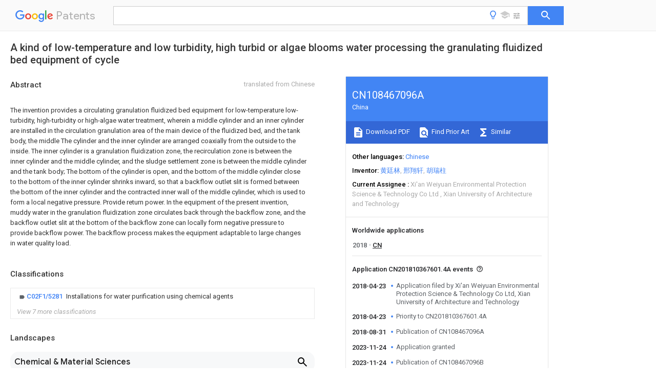

--- FILE ---
content_type: text/html
request_url: https://patents.google.com/patent/CN108467096A/en
body_size: 33990
content:
<!DOCTYPE html>
<html lang="en">
  <head>
    <title>CN108467096A - A kind of low-temperature and low turbidity, high turbid or algae blooms water processing the granulating fluidized bed equipment of cycle 
        - Google Patents</title>

    <meta name="viewport" content="width=device-width, initial-scale=1">
    <meta charset="UTF-8">
    <meta name="referrer" content="origin-when-crossorigin">
    <link rel="canonical" href="https://patents.google.com/patent/CN108467096A/en">
    <meta name="description" content="
    
       The invention provides a circulating granulation fluidized bed equipment for low-temperature low-turbidity, high-turbidity or high-algae water treatment, wherein a middle cylinder and an inner cylinder are installed in the circulation granulation area of the main device of the fluidized bed, and the tank body, the middle The cylinder and the inner cylinder are arranged coaxially from the outside to the inside. The inner cylinder is a granulation fluidization zone, the recirculation zone is between the inner cylinder and the middle cylinder, and the sludge settlement zone is between the middle cylinder and the tank body; The bottom of the cylinder is open, and the bottom of the middle cylinder close to the bottom of the inner cylinder shrinks inward, so that a backflow outlet slit is formed between the bottom of the inner cylinder and the contracted inner wall of the middle cylinder, which is used to form a local negative pressure. Provide return power. In the equipment of the present invention, muddy water in the granulation fluidization zone circulates back through the backflow zone, and the backflow outlet slit at the bottom of the backflow zone can locally form negative pressure to provide backflow power. The backflow process makes the equipment adaptable to large changes in water quality load.  
       
    
   
   ">
    <meta name="DC.type" content="patent">
    <meta name="DC.title" content="A kind of low-temperature and low turbidity, high turbid or algae blooms water processing the granulating fluidized bed equipment of cycle 
       ">
    <meta name="DC.date" content="2018-04-23" scheme="dateSubmitted">
    <meta name="DC.description" content="
    
       The invention provides a circulating granulation fluidized bed equipment for low-temperature low-turbidity, high-turbidity or high-algae water treatment, wherein a middle cylinder and an inner cylinder are installed in the circulation granulation area of the main device of the fluidized bed, and the tank body, the middle The cylinder and the inner cylinder are arranged coaxially from the outside to the inside. The inner cylinder is a granulation fluidization zone, the recirculation zone is between the inner cylinder and the middle cylinder, and the sludge settlement zone is between the middle cylinder and the tank body; The bottom of the cylinder is open, and the bottom of the middle cylinder close to the bottom of the inner cylinder shrinks inward, so that a backflow outlet slit is formed between the bottom of the inner cylinder and the contracted inner wall of the middle cylinder, which is used to form a local negative pressure. Provide return power. In the equipment of the present invention, muddy water in the granulation fluidization zone circulates back through the backflow zone, and the backflow outlet slit at the bottom of the backflow zone can locally form negative pressure to provide backflow power. The backflow process makes the equipment adaptable to large changes in water quality load.  
       
    
   
   ">
    <meta name="citation_patent_application_number" content="CN:201810367601.4A">
    <meta name="citation_pdf_url" content="https://patentimages.storage.googleapis.com/7d/e7/5a/f7809a5396ed7c/CN108467096A.pdf">
    <meta name="citation_patent_publication_number" content="CN:108467096:A">
    <meta name="DC.date" content="2018-08-31">
    <meta name="DC.contributor" content="黄廷林" scheme="inventor">
    <meta name="DC.contributor" content="邢翔轩" scheme="inventor">
    <meta name="DC.contributor" content="胡瑞柱" scheme="inventor">
    <meta name="DC.contributor" content="Xi&#39;an Weiyuan Environmental Protection Science & Technology Co Ltd" scheme="assignee">
    <meta name="DC.contributor" content="Xian University of Architecture and Technology" scheme="assignee">
    <meta name="DC.relation" content="CN:201330186:Y" scheme="references">
    <meta name="DC.relation" content="CN:102531123:A" scheme="references">
    <meta name="DC.relation" content="CN:202876799:U" scheme="references">
    <meta name="DC.relation" content="CN:203079769:U" scheme="references">
    <meta name="DC.relation" content="CN:105858735:A" scheme="references">
    <meta name="DC.relation" content="CN:208265834:U" scheme="references">
    <meta name="citation_reference" content="宁夏长城水务有限责任公司 主编: &#34;《上海庙、红墩子能源化工基地供水工程创新与实践》&#34;, 西安地图出版社, pages: 66 - 100" scheme="references">
    <link rel="stylesheet" href="https://fonts.googleapis.com/css?family=Roboto:400,400italic,500,500italic,700">
    <link rel="stylesheet" href="https://fonts.googleapis.com/css?family=Product+Sans">
    <link rel="stylesheet" href="https://fonts.googleapis.com/css2?family=Google+Sans:wght@400;500;700">

    <style>
      
      #gb { top: 15px; left: auto; right: 0; width: auto; min-width: 135px !important; }   
      body { transition: none; }
    </style>
    <script></script>

    <script>
      window.version = 'patent-search.search_20250707_RC00';

      function sendFeedback() {
        userfeedback.api.startFeedback({
          'productId': '713680',
          'bucket': 'patent-search-web',
          'productVersion': window.version,
        });
      }

      window.experiments = {};
      window.experiments.patentCountries = "ae,ag,al,am,ao,ap,ar,at,au,aw,az,ba,bb,bd,be,bf,bg,bh,bj,bn,bo,br,bw,bx,by,bz,ca,cf,cg,ch,ci,cl,cm,cn,co,cr,cs,cu,cy,cz,dd,de,dj,dk,dm,do,dz,ea,ec,ee,eg,em,ep,es,fi,fr,ga,gb,gc,gd,ge,gh,gm,gn,gq,gr,gt,gw,hk,hn,hr,hu,ib,id,ie,il,in,ir,is,it,jo,jp,ke,kg,kh,km,kn,kp,kr,kw,kz,la,lc,li,lk,lr,ls,lt,lu,lv,ly,ma,mc,md,me,mg,mk,ml,mn,mo,mr,mt,mw,mx,my,mz,na,ne,ng,ni,nl,no,nz,oa,om,pa,pe,pg,ph,pl,pt,py,qa,ro,rs,ru,rw,sa,sc,sd,se,sg,si,sk,sl,sm,sn,st,su,sv,sy,sz,td,tg,th,tj,tm,tn,tr,tt,tw,tz,ua,ug,us,uy,uz,vc,ve,vn,wo,yu,za,zm,zw";
      
      
      window.experiments.keywordWizard = true;
      
      
      
      window.experiments.definitions = true;
      window.experiments.plogs = true;

      window.Polymer = {
        dom: 'shady',
        lazyRegister: true,
      };
    </script>

    <script src="//www.gstatic.com/patent-search/frontend/patent-search.search_20250707_RC00/scs/compiled_dir/webcomponentsjs/webcomponents-lite.min.js"></script>
    <link rel="import" href="//www.gstatic.com/patent-search/frontend/patent-search.search_20250707_RC00/scs/compiled_dir/search-app-vulcanized.html">
  </head>
  <body unresolved>
    
    
    <script></script>
    <script src="//www.gstatic.com/patent-search/frontend/patent-search.search_20250707_RC00/scs/compiled_dir/search-app-vulcanized.js"></script>
    <search-app>
      
      

      <article class="result" itemscope itemtype="http://schema.org/ScholarlyArticle">
  <h1 itemprop="pageTitle">CN108467096A - A kind of low-temperature and low turbidity, high turbid or algae blooms water processing the granulating fluidized bed equipment of cycle 
        - Google Patents</h1>
  <span itemprop="title">A kind of low-temperature and low turbidity, high turbid or algae blooms water processing the granulating fluidized bed equipment of cycle 
       </span>

  <meta itemprop="type" content="patent">
  <a href="https://patentimages.storage.googleapis.com/7d/e7/5a/f7809a5396ed7c/CN108467096A.pdf" itemprop="pdfLink">Download PDF</a>
  <h2>Info</h2>

  <dl>
    <dt>Publication number</dt>
    <dd itemprop="publicationNumber">CN108467096A</dd>
    <meta itemprop="numberWithoutCodes" content="108467096">
    <meta itemprop="kindCode" content="A">
    <meta itemprop="publicationDescription" content="Unexaminded application">
    <span>CN108467096A</span>
    <span>CN201810367601.4A</span>
    <span>CN201810367601A</span>
    <span>CN108467096A</span>
    <span>CN 108467096 A</span>
    <span>CN108467096 A</span>
    <span>CN 108467096A</span>
    <span>  </span>
    <span> </span>
    <span> </span>
    <span>CN 201810367601 A</span>
    <span>CN201810367601 A</span>
    <span>CN 201810367601A</span>
    <span>CN 108467096 A</span>
    <span>CN108467096 A</span>
    <span>CN 108467096A</span>

    <dt>Authority</dt>
    <dd itemprop="countryCode">CN</dd>
    <dd itemprop="countryName">China</dd>

    <dt>Prior art keywords</dt>
    <dd itemprop="priorArtKeywords" repeat>zone</dd>
    <dd itemprop="priorArtKeywords" repeat>water</dd>
    <dd itemprop="priorArtKeywords" repeat>inner cylinder</dd>
    <dd itemprop="priorArtKeywords" repeat>fluidized bed</dd>
    <dd itemprop="priorArtKeywords" repeat>tank body</dd>

    <dt>Prior art date</dt>
    <dd><time itemprop="priorArtDate" datetime="2018-04-23">2018-04-23</time></dd>

    <dt>Legal status (The legal status is an assumption and is not a legal conclusion. Google has not performed a legal analysis and makes no representation as to the accuracy of the status listed.)</dt>
    <dd itemprop="legalStatusIfi" itemscope>
      <span itemprop="status">Granted</span>
    </dd>
  </dl>

  <dt>Application number</dt>
  <dd itemprop="applicationNumber">CN201810367601.4A</dd>

  <dt>Other languages</dt>
  <dd itemprop="otherLanguages" itemscope repeat>
    <a href="/patent/CN108467096A/zh">
      <span itemprop="name">Chinese</span> (<span itemprop="code">zh</span>)
    </a>
  </dd>

  <dt>Other versions</dt>
  <dd itemprop="directAssociations" itemscope repeat>
    <a href="/patent/CN108467096B/en">
      <span itemprop="publicationNumber">CN108467096B</span>
      (<span itemprop="primaryLanguage">en</span>
    </a>
  </dd>

  <dt>Inventor</dt>
  <dd itemprop="inventor" repeat>黄廷林</dd>
  <dd itemprop="inventor" repeat>邢翔轩</dd>
  <dd itemprop="inventor" repeat>胡瑞柱</dd>

  <dt>Current Assignee (The listed assignees may be inaccurate. Google has not performed a legal analysis and makes no representation or warranty as to the accuracy of the list.)</dt>
  <dd itemprop="assigneeCurrent" repeat>
    Xi&#39;an Weiyuan Environmental Protection Science &amp; Technology Co Ltd
  </dd>
  <dd itemprop="assigneeCurrent" repeat>
    Xian University of Architecture and Technology
  </dd>

  <dt>Original Assignee</dt>
  <dd itemprop="assigneeOriginal" repeat>Xi&#39;an Weiyuan Environmental Protection Science &amp; Technology Co Ltd</dd>
  <dd itemprop="assigneeOriginal" repeat>Xian University of Architecture and Technology</dd>

  <dt>Priority date (The priority date is an assumption and is not a legal conclusion. Google has not performed a legal analysis and makes no representation as to the accuracy of the date listed.)</dt>
  <dd><time itemprop="priorityDate" datetime="2018-04-23">2018-04-23</time></dd>

  <dt>Filing date</dt>
  <dd><time itemprop="filingDate" datetime="2018-04-23">2018-04-23</time></dd>

  <dt>Publication date</dt>
  <dd><time itemprop="publicationDate" datetime="2018-08-31">2018-08-31</time></dd>

  
  <dd itemprop="events" itemscope repeat>
    <time itemprop="date" datetime="2018-04-23">2018-04-23</time>
    <span itemprop="title">Application filed by Xi&#39;an Weiyuan Environmental Protection Science &amp; Technology Co Ltd, Xian University of Architecture and Technology</span>
    <span itemprop="type">filed</span>
    <span itemprop="critical" content="true" bool>Critical</span>
    
    
    
    <span itemprop="assigneeSearch">Xi&#39;an Weiyuan Environmental Protection Science &amp; Technology Co Ltd</span>
  </dd>
  <dd itemprop="events" itemscope repeat>
    <time itemprop="date" datetime="2018-04-23">2018-04-23</time>
    <span itemprop="title">Priority to CN201810367601.4A</span>
    <span itemprop="type">priority</span>
    <span itemprop="critical" content="true" bool>Critical</span>
    
    
    <span itemprop="documentId">patent/CN108467096B/en</span>
    
  </dd>
  <dd itemprop="events" itemscope repeat>
    <time itemprop="date" datetime="2018-08-31">2018-08-31</time>
    <span itemprop="title">Publication of CN108467096A</span>
    <span itemprop="type">publication</span>
    <span itemprop="critical" content="true" bool>Critical</span>
    
    
    <span itemprop="documentId">patent/CN108467096A/en</span>
    
  </dd>
  <dd itemprop="events" itemscope repeat>
    <time itemprop="date" datetime="2023-11-24">2023-11-24</time>
    <span itemprop="title">Application granted</span>
    <span itemprop="type">granted</span>
    <span itemprop="critical" content="true" bool>Critical</span>
    
    
    
    
  </dd>
  <dd itemprop="events" itemscope repeat>
    <time itemprop="date" datetime="2023-11-24">2023-11-24</time>
    <span itemprop="title">Publication of CN108467096B</span>
    <span itemprop="type">publication</span>
    <span itemprop="critical" content="true" bool>Critical</span>
    
    
    <span itemprop="documentId">patent/CN108467096B/en</span>
    
  </dd>
  <dd itemprop="events" itemscope repeat>
    <time itemprop="date">Status</time>
    <span itemprop="title">Active</span>
    <span itemprop="type">legal-status</span>
    <span itemprop="critical" content="true" bool>Critical</span>
    <span itemprop="current" content="true" bool>Current</span>
    
    
    
  </dd>
  <dd itemprop="events" itemscope repeat>
    <time itemprop="date" datetime="2038-04-23">2038-04-23</time>
    <span itemprop="title">Anticipated expiration</span>
    <span itemprop="type">legal-status</span>
    <span itemprop="critical" content="true" bool>Critical</span>
    
    
    
    
  </dd>

  <h2>Links</h2>
  <ul>
    

    <li itemprop="links" itemscope repeat>
        <meta itemprop="id" content="espacenetLink">
        <a href="https://worldwide.espacenet.com/publicationDetails/biblio?CC=CN&amp;NR=108467096A&amp;KC=A&amp;FT=D" itemprop="url" target="_blank"><span itemprop="text">Espacenet</span></a>
      </li>
      

    

    <li itemprop="links" itemscope repeat>
      <meta itemprop="id" content="globalDossierLink">
      <a href="https://globaldossier.uspto.gov/result/application/CN/201810367601/1" itemprop="url" target="_blank"><span itemprop="text">Global Dossier</span></a>
    </li>

    

      

      

      
      <li itemprop="links" itemscope repeat>
        <meta itemprop="id" content="stackexchangeLink">
        <a href="https://patents.stackexchange.com/questions/tagged/CN108467096A" itemprop="url"><span itemprop="text">Discuss</span></a>
      </li>
  </ul>

  

  

  <section>
    <h2>Classifications</h2>
    <ul>
      <li>
        <ul itemprop="classifications" itemscope repeat>
          <li itemprop="classifications" itemscope repeat>
            <span itemprop="Code">C</span>&mdash;<span itemprop="Description">CHEMISTRY; METALLURGY</span>
            <meta itemprop="IsCPC" content="true">
          </li>
          <li itemprop="classifications" itemscope repeat>
            <span itemprop="Code">C02</span>&mdash;<span itemprop="Description">TREATMENT OF WATER, WASTE WATER, SEWAGE, OR SLUDGE</span>
            <meta itemprop="IsCPC" content="true">
          </li>
          <li itemprop="classifications" itemscope repeat>
            <span itemprop="Code">C02F</span>&mdash;<span itemprop="Description">TREATMENT OF WATER, WASTE WATER, SEWAGE, OR SLUDGE</span>
            <meta itemprop="IsCPC" content="true">
          </li>
          <li itemprop="classifications" itemscope repeat>
            <span itemprop="Code">C02F1/00</span>&mdash;<span itemprop="Description">Treatment of water, waste water, or sewage</span>
            <meta itemprop="IsCPC" content="true">
          </li>
          <li itemprop="classifications" itemscope repeat>
            <span itemprop="Code">C02F1/52</span>&mdash;<span itemprop="Description">Treatment of water, waste water, or sewage by flocculation or precipitation of suspended impurities</span>
            <meta itemprop="IsCPC" content="true">
          </li>
          <li itemprop="classifications" itemscope repeat>
            <span itemprop="Code">C02F1/5281</span>&mdash;<span itemprop="Description">Installations for water purification using chemical agents</span>
            <meta itemprop="Leaf" content="true"><meta itemprop="FirstCode" content="true"><meta itemprop="IsCPC" content="true">
          </li>
        </ul>
      </li>
      <li>
        <ul itemprop="classifications" itemscope repeat>
          <li itemprop="classifications" itemscope repeat>
            <span itemprop="Code">C</span>&mdash;<span itemprop="Description">CHEMISTRY; METALLURGY</span>
            <meta itemprop="IsCPC" content="true">
          </li>
          <li itemprop="classifications" itemscope repeat>
            <span itemprop="Code">C02</span>&mdash;<span itemprop="Description">TREATMENT OF WATER, WASTE WATER, SEWAGE, OR SLUDGE</span>
            <meta itemprop="IsCPC" content="true">
          </li>
          <li itemprop="classifications" itemscope repeat>
            <span itemprop="Code">C02F</span>&mdash;<span itemprop="Description">TREATMENT OF WATER, WASTE WATER, SEWAGE, OR SLUDGE</span>
            <meta itemprop="IsCPC" content="true">
          </li>
          <li itemprop="classifications" itemscope repeat>
            <span itemprop="Code">C02F1/00</span>&mdash;<span itemprop="Description">Treatment of water, waste water, or sewage</span>
            <meta itemprop="IsCPC" content="true">
          </li>
          <li itemprop="classifications" itemscope repeat>
            <span itemprop="Code">C02F1/28</span>&mdash;<span itemprop="Description">Treatment of water, waste water, or sewage by sorption</span>
            <meta itemprop="IsCPC" content="true">
          </li>
          <li itemprop="classifications" itemscope repeat>
            <span itemprop="Code">C02F1/283</span>&mdash;<span itemprop="Description">Treatment of water, waste water, or sewage by sorption using coal, charred products, or inorganic mixtures containing them</span>
            <meta itemprop="Leaf" content="true"><meta itemprop="IsCPC" content="true">
          </li>
        </ul>
      </li>
      <li>
        <ul itemprop="classifications" itemscope repeat>
          <li itemprop="classifications" itemscope repeat>
            <span itemprop="Code">C</span>&mdash;<span itemprop="Description">CHEMISTRY; METALLURGY</span>
            <meta itemprop="IsCPC" content="true">
          </li>
          <li itemprop="classifications" itemscope repeat>
            <span itemprop="Code">C02</span>&mdash;<span itemprop="Description">TREATMENT OF WATER, WASTE WATER, SEWAGE, OR SLUDGE</span>
            <meta itemprop="IsCPC" content="true">
          </li>
          <li itemprop="classifications" itemscope repeat>
            <span itemprop="Code">C02F</span>&mdash;<span itemprop="Description">TREATMENT OF WATER, WASTE WATER, SEWAGE, OR SLUDGE</span>
            <meta itemprop="IsCPC" content="true">
          </li>
          <li itemprop="classifications" itemscope repeat>
            <span itemprop="Code">C02F11/00</span>&mdash;<span itemprop="Description">Treatment of sludge; Devices therefor</span>
            <meta itemprop="IsCPC" content="true">
          </li>
          <li itemprop="classifications" itemscope repeat>
            <span itemprop="Code">C02F11/12</span>&mdash;<span itemprop="Description">Treatment of sludge; Devices therefor by de-watering, drying or thickening</span>
            <meta itemprop="Leaf" content="true"><meta itemprop="IsCPC" content="true">
          </li>
        </ul>
      </li>
      <li>
        <ul itemprop="classifications" itemscope repeat>
          <li itemprop="classifications" itemscope repeat>
            <span itemprop="Code">C</span>&mdash;<span itemprop="Description">CHEMISTRY; METALLURGY</span>
            <meta itemprop="IsCPC" content="true">
          </li>
          <li itemprop="classifications" itemscope repeat>
            <span itemprop="Code">C02</span>&mdash;<span itemprop="Description">TREATMENT OF WATER, WASTE WATER, SEWAGE, OR SLUDGE</span>
            <meta itemprop="IsCPC" content="true">
          </li>
          <li itemprop="classifications" itemscope repeat>
            <span itemprop="Code">C02F</span>&mdash;<span itemprop="Description">TREATMENT OF WATER, WASTE WATER, SEWAGE, OR SLUDGE</span>
            <meta itemprop="IsCPC" content="true">
          </li>
          <li itemprop="classifications" itemscope repeat>
            <span itemprop="Code">C02F2101/00</span>&mdash;<span itemprop="Description">Nature of the contaminant</span>
            <meta itemprop="IsCPC" content="true">
          </li>
          <li itemprop="classifications" itemscope repeat>
            <span itemprop="Code">C02F2101/30</span>&mdash;<span itemprop="Description">Organic compounds</span>
            <meta itemprop="Leaf" content="true"><meta itemprop="Additional" content="true"><meta itemprop="IsCPC" content="true">
          </li>
        </ul>
      </li>
      <li>
        <ul itemprop="classifications" itemscope repeat>
          <li itemprop="classifications" itemscope repeat>
            <span itemprop="Code">C</span>&mdash;<span itemprop="Description">CHEMISTRY; METALLURGY</span>
            <meta itemprop="IsCPC" content="true">
          </li>
          <li itemprop="classifications" itemscope repeat>
            <span itemprop="Code">C02</span>&mdash;<span itemprop="Description">TREATMENT OF WATER, WASTE WATER, SEWAGE, OR SLUDGE</span>
            <meta itemprop="IsCPC" content="true">
          </li>
          <li itemprop="classifications" itemscope repeat>
            <span itemprop="Code">C02F</span>&mdash;<span itemprop="Description">TREATMENT OF WATER, WASTE WATER, SEWAGE, OR SLUDGE</span>
            <meta itemprop="IsCPC" content="true">
          </li>
          <li itemprop="classifications" itemscope repeat>
            <span itemprop="Code">C02F2201/00</span>&mdash;<span itemprop="Description">Apparatus for treatment of water, waste water or sewage</span>
            <meta itemprop="IsCPC" content="true">
          </li>
          <li itemprop="classifications" itemscope repeat>
            <span itemprop="Code">C02F2201/002</span>&mdash;<span itemprop="Description">Construction details of the apparatus</span>
            <meta itemprop="Leaf" content="true"><meta itemprop="Additional" content="true"><meta itemprop="IsCPC" content="true">
          </li>
        </ul>
      </li>
      <li>
        <ul itemprop="classifications" itemscope repeat>
          <li itemprop="classifications" itemscope repeat>
            <span itemprop="Code">C</span>&mdash;<span itemprop="Description">CHEMISTRY; METALLURGY</span>
            <meta itemprop="IsCPC" content="true">
          </li>
          <li itemprop="classifications" itemscope repeat>
            <span itemprop="Code">C02</span>&mdash;<span itemprop="Description">TREATMENT OF WATER, WASTE WATER, SEWAGE, OR SLUDGE</span>
            <meta itemprop="IsCPC" content="true">
          </li>
          <li itemprop="classifications" itemscope repeat>
            <span itemprop="Code">C02F</span>&mdash;<span itemprop="Description">TREATMENT OF WATER, WASTE WATER, SEWAGE, OR SLUDGE</span>
            <meta itemprop="IsCPC" content="true">
          </li>
          <li itemprop="classifications" itemscope repeat>
            <span itemprop="Code">C02F2201/00</span>&mdash;<span itemprop="Description">Apparatus for treatment of water, waste water or sewage</span>
            <meta itemprop="IsCPC" content="true">
          </li>
          <li itemprop="classifications" itemscope repeat>
            <span itemprop="Code">C02F2201/002</span>&mdash;<span itemprop="Description">Construction details of the apparatus</span>
            <meta itemprop="IsCPC" content="true">
          </li>
          <li itemprop="classifications" itemscope repeat>
            <span itemprop="Code">C02F2201/003</span>&mdash;<span itemprop="Description">Coaxial constructions, e.g. a cartridge located coaxially within another</span>
            <meta itemprop="Leaf" content="true"><meta itemprop="Additional" content="true"><meta itemprop="IsCPC" content="true">
          </li>
        </ul>
      </li>
      <li>
        <ul itemprop="classifications" itemscope repeat>
          <li itemprop="classifications" itemscope repeat>
            <span itemprop="Code">C</span>&mdash;<span itemprop="Description">CHEMISTRY; METALLURGY</span>
            <meta itemprop="IsCPC" content="true">
          </li>
          <li itemprop="classifications" itemscope repeat>
            <span itemprop="Code">C02</span>&mdash;<span itemprop="Description">TREATMENT OF WATER, WASTE WATER, SEWAGE, OR SLUDGE</span>
            <meta itemprop="IsCPC" content="true">
          </li>
          <li itemprop="classifications" itemscope repeat>
            <span itemprop="Code">C02F</span>&mdash;<span itemprop="Description">TREATMENT OF WATER, WASTE WATER, SEWAGE, OR SLUDGE</span>
            <meta itemprop="IsCPC" content="true">
          </li>
          <li itemprop="classifications" itemscope repeat>
            <span itemprop="Code">C02F2209/00</span>&mdash;<span itemprop="Description">Controlling or monitoring parameters in water treatment</span>
            <meta itemprop="IsCPC" content="true">
          </li>
          <li itemprop="classifications" itemscope repeat>
            <span itemprop="Code">C02F2209/11</span>&mdash;<span itemprop="Description">Turbidity</span>
            <meta itemprop="Leaf" content="true"><meta itemprop="Additional" content="true"><meta itemprop="IsCPC" content="true">
          </li>
        </ul>
      </li>
      <li>
        <ul itemprop="classifications" itemscope repeat>
          <li itemprop="classifications" itemscope repeat>
            <span itemprop="Code">C</span>&mdash;<span itemprop="Description">CHEMISTRY; METALLURGY</span>
            <meta itemprop="IsCPC" content="true">
          </li>
          <li itemprop="classifications" itemscope repeat>
            <span itemprop="Code">C02</span>&mdash;<span itemprop="Description">TREATMENT OF WATER, WASTE WATER, SEWAGE, OR SLUDGE</span>
            <meta itemprop="IsCPC" content="true">
          </li>
          <li itemprop="classifications" itemscope repeat>
            <span itemprop="Code">C02F</span>&mdash;<span itemprop="Description">TREATMENT OF WATER, WASTE WATER, SEWAGE, OR SLUDGE</span>
            <meta itemprop="IsCPC" content="true">
          </li>
          <li itemprop="classifications" itemscope repeat>
            <span itemprop="Code">C02F2301/00</span>&mdash;<span itemprop="Description">General aspects of water treatment</span>
            <meta itemprop="IsCPC" content="true">
          </li>
          <li itemprop="classifications" itemscope repeat>
            <span itemprop="Code">C02F2301/04</span>&mdash;<span itemprop="Description">Flow arrangements</span>
            <meta itemprop="IsCPC" content="true">
          </li>
          <li itemprop="classifications" itemscope repeat>
            <span itemprop="Code">C02F2301/046</span>&mdash;<span itemprop="Description">Recirculation with an external loop</span>
            <meta itemprop="Leaf" content="true"><meta itemprop="Additional" content="true"><meta itemprop="IsCPC" content="true">
          </li>
        </ul>
      </li>
    </ul>
  </section>

  

  

  

  <section>
    <h2>Landscapes</h2>
    <ul>
      <li itemprop="landscapes" itemscope repeat>
        <span itemprop="name">Chemical &amp; Material Sciences</span>
        (<span itemprop="type">AREA</span>)
      </li>
      <li itemprop="landscapes" itemscope repeat>
        <span itemprop="name">Life Sciences &amp; Earth Sciences</span>
        (<span itemprop="type">AREA</span>)
      </li>
      <li itemprop="landscapes" itemscope repeat>
        <span itemprop="name">Hydrology &amp; Water Resources</span>
        (<span itemprop="type">AREA</span>)
      </li>
      <li itemprop="landscapes" itemscope repeat>
        <span itemprop="name">Engineering &amp; Computer Science</span>
        (<span itemprop="type">AREA</span>)
      </li>
      <li itemprop="landscapes" itemscope repeat>
        <span itemprop="name">Environmental &amp; Geological Engineering</span>
        (<span itemprop="type">AREA</span>)
      </li>
      <li itemprop="landscapes" itemscope repeat>
        <span itemprop="name">Water Supply &amp; Treatment</span>
        (<span itemprop="type">AREA</span>)
      </li>
      <li itemprop="landscapes" itemscope repeat>
        <span itemprop="name">Organic Chemistry</span>
        (<span itemprop="type">AREA</span>)
      </li>
      <li itemprop="landscapes" itemscope repeat>
        <span itemprop="name">Chemical Kinetics &amp; Catalysis</span>
        (<span itemprop="type">AREA</span>)
      </li>
      <li itemprop="landscapes" itemscope repeat>
        <span itemprop="name">General Chemical &amp; Material Sciences</span>
        (<span itemprop="type">AREA</span>)
      </li>
      <li itemprop="landscapes" itemscope repeat>
        <span itemprop="name">Separation Of Suspended Particles By Flocculating Agents</span>
        (<span itemprop="type">AREA</span>)
      </li>
    </ul>
  </section>


  <section itemprop="abstract" itemscope>
    <h2>Abstract</h2>
    <aside>Translated from <span itemprop="translatedLanguage">Chinese</span></aside>
    <div itemprop="content" html><abstract mxw-id="PA319607304" lang="EN" load-source="google">
    <span class="notranslate">
      <span class="google-src-text">
        <p num="0001">本发明提供了一种低温低浊、高浊或高藻水处理的循环造粒流化床设备，其中流化床主体装置的循环造粒区内安装有中筒和内筒，罐体、中筒和内筒从外向内依次同轴设置，内筒内为造粒流化区，内筒和中筒之间为回流区，中筒和罐体之间为污泥沉降区；所述的内筒的底端开放，中筒的底端靠近内筒的底端的位置向内收缩，使得内筒的底端和中筒的收缩内壁之间形成回流出水狭缝，用于形成局部负压，提供回流动力。本发明的设备中造粒流化区泥水通过回流区循环回流，回流区底部的回流出水狭缝能够局部形成负压，提供回流动力，回流工艺使得设备适应水质负荷的大幅度变化能力强。</p>
        <span class="patent-image-not-available"></span>
      </span>
      <p num="0001">The invention provides a circulating granulation fluidized bed equipment for low-temperature low-turbidity, high-turbidity or high-algae water treatment, wherein a middle cylinder and an inner cylinder are installed in the circulation granulation area of the main device of the fluidized bed, and the tank body, the middle The cylinder and the inner cylinder are arranged coaxially from the outside to the inside. The inner cylinder is a granulation fluidization zone, the recirculation zone is between the inner cylinder and the middle cylinder, and the sludge settlement zone is between the middle cylinder and the tank body; The bottom of the cylinder is open, and the bottom of the middle cylinder close to the bottom of the inner cylinder shrinks inward, so that a backflow outlet slit is formed between the bottom of the inner cylinder and the contracted inner wall of the middle cylinder, which is used to form a local negative pressure. Provide return power. In the equipment of the present invention, muddy water in the granulation fluidization zone circulates back through the backflow zone, and the backflow outlet slit at the bottom of the backflow zone can locally form negative pressure to provide backflow power. The backflow process makes the equipment adaptable to large changes in water quality load. </p>
      <span class="patent-image-not-available"></span>
    </span>
  </abstract>
  </div>
  </section>

  <section itemprop="description" itemscope>
    <h2>Description</h2>
    <aside>Translated from <span itemprop="translatedLanguage">Chinese</span></aside>
    <div itemprop="content" html><description mxw-id="PDES354506261" lang="EN" load-source="google">
    <invention-title lang="ZH" id="title1">
      <span class="notranslate"> <span class="google-src-text">一种低温低浊、高浊或高藻水处理的循环造粒流化床设备</span>A circulating granulation fluidized bed equipment for low-temperature low-turbidity, high-turbidity or high-algae water treatment</span>
    </invention-title>
    <technical-field>
      <p id="p0001" num="0001">
        <span class="notranslate"> <span class="google-src-text">技术领域</span>technical field</span>
      </p>
      <p id="p0002" num="0002">
        <span class="notranslate"> <span class="google-src-text">本发明属于水处理领域，涉及造粒流化床，具体涉及一种低温低浊、高浊或高藻水处理的循环造粒流化床设备。</span>The invention belongs to the field of water treatment and relates to a granulation fluidized bed, in particular to a circulating granulation fluidized bed equipment for low-temperature low-turbidity, high-turbidity or high-algae water treatment.</span>
      </p>
    </technical-field>
    <background-art>
      <p id="p0003" num="0003">
        <span class="notranslate"> <span class="google-src-text">背景技术</span>Background technique</span>
      </p>
      <p id="p0004" num="0004">
        <span class="notranslate"> <span class="google-src-text">近年来，国家对环境以及资源高效利用方面的问题日益重视，在传统的给水处理行业，水质净化和废水回收利用越来越受到重视。在西部地区，地表水由于气候及环境变化的原因往往会具有浊度变化大，藻类在一定时期大量繁殖等水质特点。其中，低温低浊水由于水的温度低导致粘滞系数大，而水中杂质颗粒数量较少，致使脱稳胶体之间碰撞效率低、难以形成性能良好、易于下沉的絮体颗粒；高浊水往往是正常条件下的数百倍，水质突变范围大，直接影响了水处理工艺的稳定性与效果；由于藻类非常轻，采取传统的常规工艺难以奏效，并且未能沉淀的藻类进入滤池后会造成滤池堵塞、运行周期缩短等诸多问题。对单一的高浊水、低温低浊水以及高藻水，国内外也研发了多种处理技术，并应用于实际工程。如增效澄清技术、结团絮凝技术应用于低温低浊水；改良型涡流式沉淀技术、二级混凝沉淀技术应用于高浊水，气浮法技术、ACTIFLO工艺具有较强的除藻能力。西部地区上述几种水质条件在地表水源水中随季节会交替出现，目前，解决上述问题的主要方式是增设预处理、强化处理单元，但这样会造成净化工艺复杂、占地面积较大、操作运行管理不便等一系列的问题。决上述问题的主要方式是增设预处理、强化处理单元，但这样会造成净化工艺复杂、占地面积较大、操作运行管理不便等一系列的问题。</span>In recent years, the country has paid more and more attention to the environment and the efficient use of resources. In the traditional water supply treatment industry, water purification and wastewater recycling have received more and more attention. In the western region, due to climate and environmental changes, surface water often has water quality characteristics such as large changes in turbidity and a large number of algae blooms in a certain period of time. Among them, the low temperature and low turbidity water has a large viscosity coefficient due to the low temperature of the water, and the number of impurity particles in the water is small, resulting in low collision efficiency between destabilized colloids, and it is difficult to form floc particles with good performance and easy to sink; high turbidity water often It is hundreds of times that under normal conditions, and the range of water quality mutation is large, which directly affects the stability and effect of the water treatment process; because the algae is very light, it is difficult to adopt the traditional conventional process, and the unsettled algae enters the filter. Cause many problems such as filter clogging and shortened operation cycle. For single high-turbidity water, low-temperature low-turbidity water, and high-algae water, various treatment technologies have been developed at home and abroad and applied to actual projects. For example, synergistic clarification technology and agglomeration flocculation technology are applied to low-temperature and low-turbidity water; improved eddy current sedimentation technology and secondary coagulation sedimentation technology are applied to high-turbidity water; air flotation technology and ACTIFLO process have strong algae removal ability. The above-mentioned water quality conditions in the western region will alternately appear in the surface water source water with the seasons. At present, the main way to solve the above problems is to add pre-treatment and intensified treatment units, but this will result in complicated purification processes, large footprints, and difficult operation. Management inconvenience and a series of problems. The main way to solve the above problems is to add pretreatment and enhanced treatment units, but this will cause a series of problems such as complex purification process, large floor area, and inconvenient operation and management.</span>
      </p>
    </background-art>
    <background-art>
      <p id="p0005" num="0005">
        <span class="notranslate"> <span class="google-src-text">现有技术中公开了一种高低浊度水水质净化装置，同样具备反应区、垂向涡流分离区和污泥浓缩区，具有高浊水和低温低浊水的处理能力，但该装置不具有循环造粒的功能，在处理低温低浊水时，微砂利用效率较低；且该技术对高藻水的处理效果不明显。</span>A high-low turbidity water purification device is disclosed in the prior art, which also has a reaction zone, a vertical vortex separation zone, and a sludge concentration zone, and has the ability to treat high-turbidity water and low-temperature low-turbidity water. The function of micro-sand is low when treating low-temperature and low-turbidity water; and the treatment effect of this technology on high-algae water is not obvious.</span>
      </p>
    </background-art>
    <disclosure>
      <p id="p0006" num="0006">
        <span class="notranslate"> <span class="google-src-text">发明内容</span>Contents of the invention</span>
      </p>
      <p id="p0007" num="0007">
        <span class="notranslate"> <span class="google-src-text">针对现有技术存在的不足，本发明的目的在于，提供本发明提供一种低温低浊、高浊或高藻水处理的循环造粒流化床设备，该装置具有低温低浊水、高浊水以及高藻水的处理能力，解决现有的造粒流化床适应水质负荷的大幅度变化能力差的技术问题。</span>In view of the deficiencies in the prior art, the purpose of the present invention is to provide a circulating granulation fluidized bed equipment for low-temperature low-turbidity, high-turbidity or high-algae water treatment. The device has low-temperature low-turbidity water, high-turbidity water and High algae water treatment capacity solves the technical problem that the existing granulation fluidized bed has poor ability to adapt to large changes in water quality load.</span>
      </p>
      <p id="p0008" num="0008">
        <span class="notranslate"> <span class="google-src-text">为了解决上述技术问题，本发明采用如下技术方案予以实现：</span>In order to solve the above technical problems, the present invention adopts the following technical solutions to achieve:</span>
      </p>
      <p id="p0009" num="0009">
        <span class="notranslate"> <span class="google-src-text">一种低温低浊、高浊或高藻水处理的循环造粒流化床设备，包括流化床主体装置、药剂投加系统、泥水分离系统和自动控制系统；所述的流化床主体装置包括基架，基架上固定安装有罐体，所述的罐体从底部到顶部依次为污泥浓缩区、循环造粒区、垂向涡流分离区和集水区；</span>A circulating granulation fluidized bed equipment for low-temperature low-turbidity, high-turbidity or high-algae water treatment, including a fluidized bed main unit, a medicament dosing system, a mud-water separation system and an automatic control system; the fluidized bed main unit It includes a base frame on which a tank body is fixedly installed, and the tank body is sequentially composed of a sludge concentration area, a circulation granulation area, a vertical vortex separation area and a water collection area from the bottom to the top;</span>
      </p>
      <p id="p0010" num="0010">
        <span class="notranslate"> <span class="google-src-text">所述的循环造粒区内安装有中筒和内筒，罐体、中筒和内筒从外向内依次同轴设置，内筒内为造粒流化区，内筒和中筒之间为回流区，中筒和罐体之间为污泥沉降区；</span>A middle cylinder and an inner cylinder are installed in the circulating granulation zone, and the tank body, the middle cylinder and the inner cylinder are arranged coaxially from the outside to the inside in sequence, the inner cylinder is a granulation fluidization zone, and the space between the inner cylinder and the middle cylinder is The return area, between the middle cylinder and the tank is the sludge settlement area;</span>
      </p>
      <p id="p0011" num="0011">
        <span class="notranslate"> <span class="google-src-text">所述的中筒和内筒的顶端开放且中筒的顶端高于内筒的顶端，形成回流入水口；</span>The tops of the middle cylinder and the inner cylinder are open, and the top of the middle cylinder is higher than the top of the inner cylinder, forming a return inlet;</span>
      </p>
      <p id="p0012" num="0012">
        <span class="notranslate"> <span class="google-src-text">所述的内筒的底端开放，中筒的底端靠近内筒的底端的位置向内收缩，使得内筒的底端和中筒的收缩内壁之间形成回流出水狭缝，用于形成局部负压，提供回流动力；</span>The bottom end of the inner cylinder is open, and the bottom end of the middle cylinder shrinks inwardly near the bottom end of the inner cylinder, so that a backflow water outlet slit is formed between the bottom end of the inner cylinder and the contracted inner wall of the middle cylinder, for forming Partial negative pressure provides backflow power;</span>
      </p>
      <p id="p0013" num="0013">
        <span class="notranslate"> <span class="google-src-text">所述的中筒的收缩内壁的底端设置有顶端开放、底端封闭的混合区，回流出水狭缝与混合区的顶端连通，混合区的底端与进水管相连通，进水管穿过罐体侧壁伸出至罐体外部。</span>The bottom end of the shrinking inner wall of the middle cylinder is provided with a mixing zone with an open top and a closed bottom end, the backflow outlet slit communicates with the top of the mixing zone, the bottom of the mixing zone communicates with the water inlet pipe, and the water inlet pipe passes through The side wall of the tank protrudes to the outside of the tank.</span>
      </p>
      <p id="p0014" num="0014">
        <span class="notranslate"> <span class="google-src-text">本发明还具有如下区别技术特征：</span>The present invention also has the following distinguishing technical features:</span>
      </p>
      <p id="p0015" num="0015">
        <span class="notranslate"> <span class="google-src-text">所述的混合区的内径小于内筒的内径，所述的罐体的底部和所述的混合区的底部均设置为锥锥形斗底。</span>The inner diameter of the mixing zone is smaller than the inner diameter of the inner cylinder, and the bottom of the tank body and the bottom of the mixing zone are both configured as conical bucket bottoms.</span>
      </p>
      <p id="p0016" num="0016">
        <span class="notranslate"> <span class="google-src-text">所述的内筒中安装有搅拌装置，搅拌装置的搅拌轴伸出内筒的顶端，穿过垂向涡流分离区和集水区，伸出罐体顶端，搅拌轴通过安装在罐体顶端的搅拌驱动电机带动旋转。</span>A stirring device is installed in the inner cylinder, and the stirring shaft of the stirring device protrudes from the top of the inner cylinder, passes through the vertical vortex separation area and the water collection area, and extends out of the top of the tank body, and the stirring shaft passes through the stirring shaft installed on the top of the tank body. The drive motor drives the rotation.</span>
      </p>
      <p id="p0017" num="0017">
        <span class="notranslate"> <span class="google-src-text">所述的药剂投加系统包括沿进水方向在进水管上依次设置的叶绿素a在线监测器、浊度在线监测器、混凝剂投加器、粉碳投加器、微砂投加器、静态混合器和助凝剂投加器；</span>The medicament dosing system includes an online chlorophyll a monitor, an online turbidity monitor, a coagulant doser, a powder carbon doser, a microsand doser, Static mixer and coagulant aid doser;</span>
      </p>
      <p id="p0018" num="0018">
        <span class="notranslate"> <span class="google-src-text">所述的混凝剂投加器包括依次连接的混凝剂溶液池、混凝剂控制阀、混凝剂投加泵和混凝剂加药管；</span>The coagulant doser includes a coagulant solution pool, a coagulant control valve, a coagulant dosing pump and a coagulant dosing pipe connected in sequence;</span>
      </p>
      <p id="p0019" num="0019">
        <span class="notranslate"> <span class="google-src-text">所述的粉碳投加器包括依次连接的粉碳箱、粉碳控制阀、粉碳投加泵和粉碳管路；</span>The powder carbon doser includes a powder carbon box, a powder carbon control valve, a powder carbon dosing pump and a powder carbon pipeline connected in sequence;</span>
      </p>
      <p id="p0020" num="0020">
        <span class="notranslate"> <span class="google-src-text">所述的微砂投加器包括依次连接的砂浆箱、砂浆控制阀、砂浆投加泵，砂浆管路；</span>The micro-sand doser includes a mortar box, a mortar control valve, a mortar dosing pump, and a mortar pipeline connected in sequence;</span>
      </p>
      <p id="p0021" num="0021">
        <span class="notranslate"> <span class="google-src-text">所述的助凝剂投加器包括依次连接的助凝剂溶液池、助凝剂控制阀、助凝剂投加泵和助凝剂加药管；</span>The coagulant aid doser includes a coagulant aid solution pool, a coagulant aid control valve, a coagulant aid dosing pump and a coagulant aid dosing pipe connected in sequence;</span>
      </p>
      <p id="p0022" num="0022">
        <span class="notranslate"> <span class="google-src-text">所述的泥水分离系统包括设置在罐体外壁上连通罐体内污泥浓缩区的排泥管，排泥管接出罐体后依次设置有排泥阀、排泥泵、泥水分离器；泥水分离器上部设置有上清液回流管；泥水分离器底部设置有微砂回流管，微砂回流管与药剂投加系统中的砂浆箱相连回收微砂。</span>The mud-water separation system includes a mud discharge pipe arranged on the outer wall of the tank to communicate with the sludge concentration area in the tank, and after the mud discharge pipe is connected to the tank body, a mud discharge valve, a mud discharge pump, and a mud-water separator are arranged in sequence; the mud-water separation The upper part of the device is provided with a supernatant return pipe; the bottom of the mud-water separator is provided with a micro-sand return pipe, and the micro-sand return pipe is connected with the mortar box in the chemical dosing system to recover the micro-sand.</span>
      </p>
      <p id="p0023" num="0023">
        <span class="notranslate"> <span class="google-src-text">所述的自动控制系统包括控制器，控制器分别与流化床主体装置中的搅拌驱动电机、药剂投加系统中的叶绿素a在线监测器、浊度在线监测器、混凝剂控制阀、粉碳控制阀、砂浆控制阀和助凝剂控制阀连接。</span>The automatic control system includes a controller, which is respectively connected with the stirring drive motor in the main device of the fluidized bed, the chlorophyll a online monitor in the drug dosing system, the turbidity online monitor, the coagulant control valve, the powder Carbon control valve, mortar control valve and coagulant control valve are connected.</span>
      </p>
      <p id="p0024" num="0024">
        <span class="notranslate"> <span class="google-src-text">所述的污泥浓缩区内安装有刮泥装置，所述的刮泥装置包括设置在罐体底部内侧的刮泥板，刮泥板通过设置在罐体外的刮泥驱动电机带动旋转。</span>A mud scraping device is installed in the sludge concentration area, and the mud scraping device includes a mud scraper arranged inside the bottom of the tank, and the mud scraper is driven to rotate by a mud scraper drive motor arranged outside the tank.</span>
      </p>
      <p id="p0025" num="0025">
        <span class="notranslate"> <span class="google-src-text">所述的垂向涡流分离区内安装有垂向涡流强化分离装置，所述的垂向涡流强化分离装置能够使得垂向涡流分离区中的水产生垂向的涡流；所述的垂向涡流强化分离装置包括设置在中心的搅拌轴套筒，搅拌轴套筒周围设置有多根竖向固定在一起的波纹管，波纹管的两端夹在一对十字交叉架之间，十字交叉架的中心安装在搅拌轴套筒的两端，十字交叉架的端部固定在垂向涡流分离区的罐体内壁上。</span>A vertical vortex strengthening separation device is installed in the vertical vortex separation zone, and the vertical vortex strengthening separation device can make the water in the vertical vortex separation zone generate a vertical vortex; the vertical vortex strengthening The separation device includes a stirring shaft sleeve arranged in the center, and a plurality of bellows fixed vertically together are arranged around the stirring shaft sleeve, and the two ends of the bellows are clamped between a pair of cross frames, and the center of the cross frame It is installed at both ends of the stirring shaft sleeve, and the ends of the cross frame are fixed on the inner wall of the tank in the vertical vortex separation area.</span>
      </p>
      <p id="p0026" num="0026">
        <span class="notranslate"> <span class="google-src-text">所述的集水区顶部的罐体顶盖上设置有出水管。</span>A water outlet pipe is arranged on the top cover of the tank at the top of the water collection area.</span>
      </p>
      <p id="p0027" num="0027">
        <span class="notranslate"> <span class="google-src-text">本发明与现有技术相比，具有如下技术效果：</span>Compared with the prior art, the present invention has the following technical effects:</span>
      </p>
      <p id="p0028" num="0028">
        <span class="notranslate"> <span class="google-src-text">(Ⅰ)低温低浊水在处理过程中由于造粒流化区内颗粒生长缓慢，水流长时间冲击使造粒流化区的结团絮凝体失稳破坏，处理效果变差。本发明的流化床设备由于中间设计了结团体絮凝体循环流化结构，利用在流化床内筒造粒流化区形成的结团体絮凝体在内筒和中筒之间进行循环利用，使内筒中不断有悬浮物补充，保证了内筒中结团絮凝体的生长和更新，解决了低浊水悬浮物供应不足，造粒流化区的结团絮凝体失稳破坏的问题。</span>(I) During the treatment of low-temperature and low-turbidity water, due to the slow growth of particles in the granulation fluidization zone, the impact of the water flow for a long time makes the agglomerated flocs in the granulation fluidization zone destabilized and destroyed, and the treatment effect becomes poor. In the fluidized bed equipment of the present invention, since the aggregated floc circulating fluidization structure is designed in the middle, the aggregated flocs formed in the granulation fluidization zone of the inner cylinder of the fluidized bed are recycled between the inner cylinder and the middle cylinder, so that the inner cylinder Suspended solids are constantly replenished in the cylinder, which ensures the growth and renewal of agglomerated flocs in the inner cylinder, and solves the problem of insufficient supply of suspended solids in low-turbidity water and the instability and destruction of agglomerated flocs in the granulation fluidization zone.</span>
      </p>
      <p id="p0029" num="0029">
        <span class="notranslate"> <span class="google-src-text">(Ⅱ)本发明不仅能高效处理低温低浊水，而且对较难处理的高藻水和高悬浮态有机物水质也有很好的去除效果，在不同季节水质交替时可随时切换，简单方便。在处理高藻水及悬浮态有机物含量较高的水质时，只需辅助加砂循环造粒即可实现水质的高效净化。通过投加微砂为造粒流化区内的结团体提供高密度的凝聚核，从而提高造粒流化区结团体的密度，在高分子强烈的吸附架桥和高密度结团体致密作用下，水中脱稳胶体在微砂晶核上附着的同时，藻类及悬浮态有机物也在致密结团体表面不断附着，进而达到截留水中藻类及悬浮态有机物的效果。</span>(II) The invention not only can efficiently treat low-temperature and low-turbidity water, but also has a good removal effect on difficult-to-treat high-algae water and high-suspended organic matter water quality, and can be switched at any time when the water quality alternates in different seasons, which is simple and convenient. When dealing with high-algae water and water with a high content of suspended organic matter, it only needs to add sand and cycle granulation to achieve efficient water purification. By adding micro-sand to provide high-density condensation nuclei for the clusters in the granulation fluidized zone, thereby increasing the density of the clusters in the granulation fluidized zone, under the action of strong adsorption and bridging of polymers and the compaction of high-density clusters , while the destabilized colloid in water is attached to the micro-sand crystal nuclei, algae and suspended organic matter are also continuously attached to the surface of the dense mass, thereby achieving the effect of retaining algae and suspended organic matter in water.</span>
      </p>
      <p id="p0030" num="0030">
        <span class="notranslate"> <span class="google-src-text">(Ⅲ)在处理溶解性有机物含量较高的水质时，本系统运行以粉碳循环造粒为主，通过投加密度相对较高的粉末碳一方面提高悬浮层中结团造粒的密度，提高颗粒有效接触碰撞效率，进而在造粒流化区形成致密的结团絮凝体，增强了对污染物的截留效果；另一方面发挥活性炭的吸附作用有效去除有机污染物。</span>(Ⅲ) When dealing with water with a high content of dissolved organic matter, the system is mainly based on powdered carbon cycle granulation. By adding powdered carbon with a relatively high density, the density of agglomerated granulation in the suspension layer can be increased on the one hand. Improve the effective contact and collision efficiency of particles, and then form dense agglomerated flocs in the granulation fluidization zone, which enhances the interception effect on pollutants; on the other hand, the adsorption effect of activated carbon is used to effectively remove organic pollutants.</span>
      </p>
      <p id="p0031" num="0031">
        <span class="notranslate"> <span class="google-src-text">(IV)本发明的设备中药剂投加系统根据水中悬浮物含量，投加微砂和/或粉碳，颗粒循环狭缝和泥水分离器能够通过搅拌作用使得微砂和/或粉碳与污泥核体分离，微砂和/或粉碳得以循环利用。</span>(IV) according to the content of suspended matter in the water, the medicament dosing system in the equipment of the present invention adds microsand and/or powdered carbon, and the particle circulation slit and the mud-water separator can make the microsand and/or powdered carbon with the dirt by agitation. The mud nuclei are separated, and the fine sand and/or fine carbon can be recycled.</span>
      </p>
    </disclosure>
    <description-of-drawings>
      <p id="p0032" num="0032">
        <span class="notranslate"> <span class="google-src-text">附图说明</span>Description of drawings</span>
      </p>
      <p id="p0033" num="0033">
        <span class="notranslate"> <span class="google-src-text">图1是本发明的整体结构示意图。</span>Fig. 1 is a schematic diagram of the overall structure of the present invention.</span>
      </p>
      <p id="p0034" num="0034">
        <span class="notranslate"> <span class="google-src-text">图2是流化床主体装置的结构示意图。</span>Fig. 2 is a schematic structural view of the main unit of the fluidized bed.</span>
      </p>
      <p id="p0035" num="0035">
        <span class="notranslate"> <span class="google-src-text">图3是图2中的A-A截面结构示意图。</span>Fig. 3 is a schematic diagram of the A-A section structure in Fig. 2 .</span>
      </p>
      <p id="p0036" num="0036">
        <span class="notranslate"> <span class="google-src-text">图4是药剂投加系统的结构示意图。</span>Fig. 4 is a structural schematic diagram of the medicament dosing system.</span>
      </p>
      <p id="p0037" num="0037">
        <span class="notranslate"> <span class="google-src-text">图5是泥水分离系统的结构示意图。</span>Fig. 5 is a structural schematic diagram of the mud-water separation system.</span>
      </p>
      <p id="p0038" num="0038">
        <span class="notranslate"> <span class="google-src-text">图中各个标号的含义为：1-流化床主体装置，2-药剂投加系统，3-泥水分离系统，4-自动控制系统；</span>The meanings of each label in the figure are: 1-main device of fluidized bed, 2-medicine dosing system, 3-mud-water separation system, 4-automatic control system;</span>
      </p>
      <p id="p0039" num="0039">
        <span class="notranslate"> <span class="google-src-text">101-基架，102-罐体，103-污泥浓缩区，104-循环造粒区，105-垂向涡流分离区，106-集水区，107-中筒，108-内筒，109-造粒流化区，110-回流区，111-污泥沉降区，112-回流入水口，113-收缩内壁，114-回流出水狭缝，115-混合区，116-进水管，117-出水管，118-搅拌装置，119-搅拌轴，120-搅拌驱动电机，121-刮泥装置，122-垂向涡流强化分离装置；</span>101-base frame, 102-tank, 103-sludge concentration area, 104-circulation granulation area, 105-vertical vortex separation area, 106-water collection area, 107-middle cylinder, 108-inner cylinder, 109- Granulation fluidization zone, 110-reflux zone, 111-sludge settlement zone, 112-reflux inlet, 113-shrink inner wall, 114-reflux outlet slit, 115-mixing zone, 116-inlet pipe, 117-outlet Water pipe, 118-stirring device, 119-stirring shaft, 120-stirring drive motor, 121-scraping mud device, 122-vertical eddy current enhanced separation device;</span>
      </p>
      <p id="p0040" num="0040">
        <span class="notranslate"> <span class="google-src-text">(121-1)-刮泥板，(121-2)-刮泥驱动电机；</span>(121-1)-scraper, (121-2)-scraper drive motor;</span>
      </p>
      <p id="p0041" num="0041">
        <span class="notranslate"> <span class="google-src-text">201-叶绿素a在线监测器，202-浊度在线监测器，203-混凝剂投加器，204-粉碳投加器，205-微砂投加器，206-静态混合器，207-助凝剂投加器；</span>201-Chlorophyll a online monitor, 202-Turbidity online monitor, 203-Coagulant doser, 204-Pink carbon doser, 205-Micro-sand doser, 206-Static mixer, 207-Auxiliary Coagulant doser;</span>
      </p>
      <p id="p0042" num="0042">
        <span class="notranslate"> <span class="google-src-text">(203-1)-混凝剂溶液池，(203-2)-混凝剂控制阀，(203-3)-混凝剂投加泵，(203-4)-混凝剂加药管；</span>(203-1)-coagulant solution tank, (203-2)-coagulant control valve, (203-3)-coagulant dosing pump, (203-4)-coagulant dosing pipe;</span>
      </p>
      <p id="p0043" num="0043">
        <span class="notranslate"> <span class="google-src-text">(204-1)-粉碳箱，(204-2)-粉碳控制阀，(204-3)-粉碳投加泵，(204-4)-粉碳管路；</span>(204-1)-Powder carbon box, (204-2)-Powder carbon control valve, (204-3)-Powder carbon dosing pump, (204-4)-Powder carbon pipeline;</span>
      </p>
      <p id="p0044" num="0044">
        <span class="notranslate"> <span class="google-src-text">(205-1)-砂浆箱，(205-2)-砂浆控制阀，(205-3)-砂浆投加泵，(205-4)-砂浆管路；</span>(205-1)-mortar box, (205-2)-mortar control valve, (205-3)-mortar dosing pump, (205-4)-mortar pipeline;</span>
      </p>
      <p id="p0045" num="0045">
        <span class="notranslate"> <span class="google-src-text">(207-1)-助凝剂溶液池，(207-2)-助凝剂控制阀，(207-3)-助凝剂投加泵，(207-4)-助凝剂加药管；</span>(207-1)-coagulant aid solution pool, (207-2)-coagulant aid control valve, (207-3)-coagulant aid dosing pump, (207-4)-coagulant aid dosing pipe;</span>
      </p>
      <p id="p0046" num="0046">
        <span class="notranslate"> <span class="google-src-text">301-排泥管，302-排泥阀，303排泥泵，304-泥水分离器，，305-上清液回流管，306-微砂回流管；</span>301-sludge discharge pipe, 302-sludge discharge valve, 303 mud discharge pump, 304-mud water separator, 305-supernatant liquid return pipe, 306-micro sand return pipe;</span>
      </p>
      <p id="p0047" num="0047">
        <span class="notranslate"> <span class="google-src-text">401-控制器。</span>401 - Controller.</span>
      </p>
      <p id="p0048" num="0048">
        <span class="notranslate"> <span class="google-src-text">以下结合实施例对本发明的具体内容作进一步详细解释说明。</span>The specific content of the present invention will be further explained in detail below in conjunction with the examples.</span>
      </p>
    </description-of-drawings>
    <mode-for-invention>
      <p id="p0049" num="0049">
        <span class="notranslate"> <span class="google-src-text">具体实施方式</span>Detailed ways</span>
      </p>
      <p id="p0050" num="0050">
        <span class="notranslate"> <span class="google-src-text">以下给出本发明的具体实施例，需要说明的是本发明并不局限于以下具体实施例，凡在本申请技术方案基础上做的等同变换均落入本发明的保护范围。</span>Specific embodiments of the present invention are provided below, and it should be noted that the present invention is not limited to the following specific embodiments, and all equivalent transformations done on the basis of the technical solutions of the present application all fall within the scope of protection of the present invention.</span>
      </p>
    </mode-for-invention>
    <mode-for-invention>
      <p id="p0051" num="0051">
        <span class="notranslate"> <span class="google-src-text">实施例1：</span>Example 1:</span>
      </p>
      <p id="p0052" num="0052">
        <span class="notranslate"> <span class="google-src-text">遵从上述技术方案，如图1至图5所示，本实施例给出一种低温低浊、高浊或高藻水处理的循环造粒流化床设备，包括流化床主体装置1、药剂投加系统2、泥水分离系统3和自动控制系统4；所述的流化床主体装置1包括基架101，基架101上固定安装有罐体102，所述的罐体102从底部到顶部依次为污泥浓缩区103、循环造粒区104、垂向涡流分离区105和集水区106；</span>Following the above technical scheme, as shown in Figures 1 to 5, this embodiment provides a circulating granulation fluidized bed equipment for low-temperature low-turbidity, high-turbidity or high-algae water treatment, including a fluidized bed main device 1, a medicament Dosing system 2, mud-water separation system 3 and automatic control system 4; the main body device 1 of the fluidized bed includes a base frame 101, and a tank body 102 is fixedly installed on the base frame 101, and the tank body 102 is from bottom to top Sludge concentration zone 103, circulation granulation zone 104, vertical vortex separation zone 105 and water collection zone 106 in sequence;</span>
      </p>
      <p id="p0053" num="0053">
        <span class="notranslate"> <span class="google-src-text">所述的循环造粒区104内安装有中筒107和内筒108，罐体102、中筒107和内筒108从外向内依次同轴设置，内筒108内为造粒流化区109，内筒108和中筒107之间为回流区110，中筒107和罐体102之间为污泥沉降区111；</span>A middle cylinder 107 and an inner cylinder 108 are installed in the circulating granulation zone 104, the tank body 102, the middle cylinder 107 and the inner cylinder 108 are coaxially arranged sequentially from the outside to the inside, and the inner cylinder 108 is a granulation fluidized zone 109, Between the inner cylinder 108 and the middle cylinder 107 is a recirculation zone 110, and between the middle cylinder 107 and the tank body 102 is a sludge settlement zone 111;</span>
      </p>
      <p id="p0054" num="0054">
        <span class="notranslate"> <span class="google-src-text">所述的中筒107和内筒108的顶端开放且中筒107的顶端高于内筒108的顶端，形成回流入水口112；</span>The tops of the middle cylinder 107 and the inner cylinder 108 are open, and the top of the middle cylinder 107 is higher than the top of the inner cylinder 108, forming a return inlet 112;</span>
      </p>
      <p id="p0055" num="0055">
        <span class="notranslate"> <span class="google-src-text">所述的内筒108的底端开放，中筒107的底端靠近内筒108的底端的位置向内收缩，使得内筒108的底端和中筒107的收缩内壁113之间形成回流出水狭缝114，用于形成局部负压，提供回流动力；</span>The bottom end of the inner cylinder 108 is open, and the bottom end of the middle cylinder 107 shrinks inwardly near the bottom end of the inner cylinder 108, so that a backflow outlet water is formed between the bottom end of the inner cylinder 108 and the shrinking inner wall 113 of the middle cylinder 107. The slit 114 is used to form a local negative pressure and provide backflow power;</span>
      </p>
      <p id="p0056" num="0056">
        <span class="notranslate"> <span class="google-src-text">在浊度较低时，根据水中悬浮物密度，投加微砂(粉碳)，造粒流化区的泥水循环回流至回流出水狭缝局部形成负压，通过边壁强化搅拌作用，微砂(粉碳)与污泥核体分离，微砂(粉碳)得以循环利用。</span>When the turbidity is low, according to the density of suspended solids in the water, fine sand (powder carbon) is added, and the muddy water in the granulation fluidization zone is circulated back to the slit of the backflow water to form a local negative pressure, and the stirring effect is strengthened through the side wall, and the micro The sand (powder carbon) is separated from the sludge nuclei, and the micro sand (powder carbon) can be recycled.</span>
      </p>
      <p id="p0057" num="0057">
        <span class="notranslate"> <span class="google-src-text">所述的中筒107的收缩内壁113的底端设置有顶端开放、底端封闭的混合区115，回流出水狭缝114与混合区115的顶端连通，混合区115的底端与进水管116相连通，进水管116穿过罐体102侧壁伸出至罐体102外部。</span>The bottom end of the shrinking inner wall 113 of the middle cylinder 107 is provided with a mixing zone 115 with an open top and a closed bottom end. In communication with each other, the water inlet pipe 116 extends out of the tank body 102 through the side wall of the tank body 102 .</span>
      </p>
      <p id="p0058" num="0058">
        <span class="notranslate"> <span class="google-src-text">本实施例中，中筒107和内筒108可以通过连接环活肋板固定在罐体102的内壁上。中筒107的顶端距离内筒108的顶端具有一定的可调节高度，中筒107距离分离区105底端具有一定可调节高度。</span>In this embodiment, the middle cylinder 107 and the inner cylinder 108 can be fixed on the inner wall of the tank body 102 through a connecting ring and a living rib. The top of the middle cylinder 107 has a certain adjustable height from the top of the inner cylinder 108 , and the middle cylinder 107 has a certain adjustable height from the bottom of the separation area 105 .</span>
      </p>
      <p id="p0059" num="0059">
        <span class="notranslate"> <span class="google-src-text">本实施例中，内筒108、中筒107内的污泥颗粒在达到动态平衡后，部分污泥颗粒翻落至污泥沉降区111，污泥沉降区111中的污泥累积到一定高度时，由排泥管301排至泥水分离器304。</span>In this embodiment, after the sludge particles in the inner cylinder 108 and the middle cylinder 107 reach a dynamic balance, some of the sludge particles fall to the sludge settlement area 111, and when the sludge in the sludge settlement area 111 accumulates to a certain height , is discharged to the mud-water separator 304 by the mud discharge pipe 301.</span>
      </p>
      <p id="p0060" num="0060">
        <span class="notranslate"> <span class="google-src-text">内筒108中造粒流化区109内的污泥颗粒在进水水流动力和自身重力的作用下达到动态平衡，形成的部分污泥颗粒随水流上升至内筒108筒顶，并在到达中筒107筒顶之前循环回流至循环造粒区104。</span>The sludge particles in the granulation fluidization zone 109 in the inner cylinder 108 reach a dynamic equilibrium under the action of the water flow force and its own gravity, and part of the sludge particles formed rise to the top of the inner cylinder 108 with the water flow, and are The cylinder 107 circulates back to the circulation granulation zone 104 before the top of the cylinder.</span>
      </p>
      <p id="p0061" num="0061">
        <span class="notranslate"> <span class="google-src-text">作为本实施例的一种优选方案，混合区115的内径小于内筒108的内径，所述的罐体102的底部和所述的混合区115的底部均设置为锥锥形斗底。</span>As a preferred solution of this embodiment, the inner diameter of the mixing zone 115 is smaller than the inner diameter of the inner cylinder 108, and the bottom of the tank body 102 and the bottom of the mixing zone 115 are both configured as conical bucket bottoms.</span>
      </p>
      <p id="p0062" num="0062">
        <span class="notranslate"> <span class="google-src-text">作为本实施例的一种优选方案，内筒108中安装有搅拌装置118，搅拌装置118的搅拌轴119伸出内筒108的顶端，穿过垂向涡流分离区105和集水区106，伸出罐体102顶端，搅拌轴119通过安装在罐体102顶端的搅拌驱动电机120带动旋转。搅拌叶片相互隔一定间距安装，最上面叶片不超出内筒108顶端，最下面叶片刚好布置在颗粒循环狭缝114位置，起到增强边壁作用，泥水分离的效果。</span>As a preferred solution of this embodiment, a stirring device 118 is installed in the inner cylinder 108, and the stirring shaft 119 of the stirring device 118 stretches out from the top of the inner cylinder 108, passes through the vertical vortex separation zone 105 and the water collection zone 106, and extends Out of the top of the tank body 102 , the stirring shaft 119 is driven to rotate by the stirring drive motor 120 installed on the top of the tank body 102 . The mixing blades are installed at a certain distance from each other, the uppermost blade does not exceed the top of the inner cylinder 108, and the lowermost blade is just arranged at the particle circulation slit 114, which plays the role of strengthening the side wall and separating the mud and water.</span>
      </p>
      <p id="p0063" num="0063">
        <span class="notranslate"> <span class="google-src-text">作为本实施例的一种具体方案，药剂投加系统2包括沿进水方向在进水管116上依次设置的叶绿素a在线监测器201、浊度在线监测器202、混凝剂投加器203、粉碳投加器204、微砂投加器205、静态混合器206和助凝剂投加器207；</span>As a specific solution of this embodiment, the medicament dosing system 2 includes an online chlorophyll a monitor 201, an online turbidity monitor 202, a coagulant doser 203, Powder carbon doser 204, micro-sand doser 205, static mixer 206 and coagulant aid doser 207;</span>
      </p>
      <p id="p0064" num="0064">
        <span class="notranslate"> <span class="google-src-text">混凝剂投加器包括依次连接混凝剂溶液池203-1、混凝剂控制阀203-2、混凝剂投加泵203-3和混凝剂加药管203-4；</span>The coagulant doser includes a coagulant solution pool 203-1, a coagulant control valve 203-2, a coagulant dosing pump 203-3 and a coagulant dosing pipe 203-4;</span>
      </p>
      <p id="p0065" num="0065">
        <span class="notranslate"> <span class="google-src-text">粉碳投加器包括依次连接的粉碳箱204-1、粉碳控制阀204-2、粉碳投加泵204-3和粉碳管路204-4；</span>The powder carbon doser includes a powder carbon box 204-1, a powder carbon control valve 204-2, a powder carbon dosing pump 204-3 and a powder carbon pipeline 204-4 connected in sequence;</span>
      </p>
      <p id="p0066" num="0066">
        <span class="notranslate"> <span class="google-src-text">微砂投加器包括依次连接的砂浆箱205-1、砂浆控制阀205-2、砂浆投加泵205-3和砂浆管路205-4。</span>The micro-sand doser includes a mortar box 205-1, a mortar control valve 205-2, a mortar dosing pump 205-3 and a mortar pipeline 205-4 connected in sequence.</span>
      </p>
      <p id="p0067" num="0067">
        <span class="notranslate"> <span class="google-src-text">助凝剂投加器包括依次连接助凝剂溶液池207-1、助凝剂控制阀207-2、助凝剂投加泵207-3和助凝剂加药管207-4；</span>The coagulant aid doser includes a coagulant aid solution pool 207-1, a coagulant aid control valve 207-2, a coagulant aid dosing pump 207-3 and a coagulant aid dosing pipe 207-4;</span>
      </p>
      <p id="p0068" num="0068">
        <span class="notranslate"> <span class="google-src-text">作为本实施例的一种具体方案，泥水分离系统3包括设置在罐体102外壁上连通罐体102内污泥浓缩区103的排泥管301，排泥管301接出罐体102后依次设置有排泥阀302、排泥泵303、泥水分离器304；泥水分离器304上部设置有上清液回流管305；泥水分离器304底部设置有微砂回流管306，微砂回流管306与药剂投加系统2中的砂浆箱205-1相连回收微砂。</span>As a specific solution of this embodiment, the mud-water separation system 3 includes a sludge discharge pipe 301 arranged on the outer wall of the tank body 102 and connected to the sludge concentration area 103 in the tank body 102, and the sludge discharge pipe 301 is connected to the tank body 102 and arranged in sequence There are sludge discharge valve 302, sludge discharge pump 303, and mud-water separator 304; the upper part of the mud-water separator 304 is provided with a supernatant return pipe 305; the bottom of the mud-water separator 304 is provided with a micro-sand return pipe 306, which is connected with the chemical The mortar box 205-1 in the dosing system 2 is connected to recover fine sand.</span>
      </p>
      <p id="p0069" num="0069">
        <span class="notranslate"> <span class="google-src-text">作为本实施例的一种具体方案，自动控制系统4包括控制器401，控制器401分别与流化床主体装置1中的搅拌驱动电机120、药剂投加系统2中的叶绿素a在线监测器201、浊度在线监测器203、混凝剂控制阀203-2、粉碳控制阀204-2、砂浆控制阀205-2和助凝剂控制阀207-2连接。</span>As a specific solution of this embodiment, the automatic control system 4 includes a controller 401, and the controller 401 communicates with the stirring drive motor 120 in the main body device 1 of the fluidized bed and the chlorophyll a online monitor 201 in the medicament dosing system 2 respectively. , turbidity on-line monitor 203, coagulant control valve 203-2, pulverized carbon control valve 204-2, mortar control valve 205-2 and coagulant aid control valve 207-2.</span>
      </p>
      <p id="p0070" num="0070">
        <span class="notranslate"> <span class="google-src-text">作为本实施例的一种优选方案，污泥浓缩区103内安装有刮泥装置121，所述的刮泥装置121包括设置在罐体102底部内侧的刮泥板121-1，刮泥板121-1通过设置在罐体102外的刮泥驱动电机121-2带动旋转。</span>As a preferred solution of this embodiment, a mud scraping device 121 is installed in the sludge thickening area 103, and the mud scraping device 121 includes a mud scraper 121-1 arranged on the inner side of the bottom of the tank body 102, and the mud scraper 121 -1 is driven to rotate by the mud scraping drive motor 121-2 arranged outside the tank body 102.</span>
      </p>
      <p id="p0071" num="0071">
        <span class="notranslate"> <span class="google-src-text">作为本实施例的一种优选方案，垂向涡流分离区105内安装有垂向涡流强化分离装置122，所述的垂向涡流强化分离装置122能够使得垂向涡流分离区105中的水产生垂向的涡流，细小颗粒在垂向涡流的作用下形成大块泥饼，并滑落至污泥沉降区区110。其中，垂向涡流强化分离装置122采用申请号为201610220594.6的中国发明专利中已经公开的垂向涡流强化分离装置。</span>As a preferred solution of this embodiment, a vertical eddy current enhanced separation device 122 is installed in the vertical eddy current separation area 105, and the vertical eddy current enhanced separation device 122 can make the water in the vertical eddy current separation area 105 generate a vertical The fine particles form a large mud cake under the action of the vertical vortex, and slide down to the sludge settlement zone 110. Among them, the vertical eddy current enhanced separation device 122 adopts the vertical eddy current enhanced separation device disclosed in the Chinese invention patent with application number 201610220594.6.</span>
      </p>
      <p id="p0072" num="0072">
        <span class="notranslate"> <span class="google-src-text">本实施例中，集水区106顶部的罐体102顶盖上设置有出水管117。</span>In this embodiment, a water outlet pipe 117 is provided on the top cover of the tank body 102 at the top of the water collection area 106 .</span>
      </p>
      <p id="p0073" num="0073">
        <span class="notranslate"> <span class="google-src-text">本实施例的装置在使用时，原水在经过叶绿素a在线监测器201及浊度在线监测器202时，原水藻类含量及浊度值反馈给控制器401，控制器401根据该值输出信号给混凝剂控制阀203-2、助凝剂控制阀207-2、粉碳控制阀204-2和砂浆控制阀205-2，后四者根据原水浊度及藻类含量投加相适浓度的药剂以及粉碳和/或微砂，原水加药后通过静态混合器206充分混合进至罐体102，并在循环造粒区104的造粒流化区109中，在搅拌装置118的搅拌下不断上升，颗粒逐渐变大，到达内筒108顶端时颗粒翻下去，进入内筒108和中筒107之间的夹层回流区110中。</span>When the device of this embodiment is in use, when the raw water passes through the chlorophyll a on-line monitor 201 and the turbidity on-line monitor 202, the algae content and turbidity value of the raw water are fed back to the controller 401, and the controller 401 outputs a signal to the mixer according to the value. Coagulant control valve 203-2, coagulant aid control valve 207-2, powder carbon control valve 204-2 and mortar control valve 205-2, the latter four dosing the appropriate concentration of chemicals according to the raw water turbidity and algae content and Powdered carbon and/or micro-sand, the raw water is fully mixed into the tank body 102 through the static mixer 206 after dosing, and in the granulation fluidized zone 109 of the circulating granulation zone 104, it rises continuously under the agitation of the stirring device 118 , the particles gradually become larger, and when they reach the top of the inner cylinder 108, the particles turn down and enter the interlayer recirculation zone 110 between the inner cylinder 108 and the middle cylinder 107.</span>
      </p>
      <p id="p0074" num="0074">
        <span class="notranslate"> <span class="google-src-text">泥水循环回流至回流出水狭缝114时，局部形成负压，通过边壁强化搅拌作用，微砂和/或粉碳与污泥核体分离，微砂和/或粉碳得以循环利用。微砂及污泥颗粒则再次回流至内筒108内的造粒流化区109中，如此循环直至悬浮层高度达到中筒107顶端时大颗粒翻落下去，从污泥沉降区111中进入污泥浓缩区103直至沉降至罐体102底端。</span>When the muddy water circulates back to the return outlet slit 114, negative pressure is locally formed, and the micro-sand and/or powdery carbon are separated from the sludge nuclei through the enhanced stirring of the side wall, so that the micro-sand and/or powdery carbon can be recycled. The micro-sand and sludge particles flow back into the granulation fluidization zone 109 in the inner cylinder 108 again, and circulate like this until the suspension layer reaches the top of the middle cylinder 107. When the large particles fall down, they enter the sludge from the sludge settlement zone 111. The mud thickening zone 103 settles down to the bottom of the tank body 102 .</span>
      </p>
      <p id="p0075" num="0075">
        <span class="notranslate"> <span class="google-src-text">少量小颗粒继续随着水流上升至垂向涡流分离区105，随水流上升的小颗粒进入垂向涡流分离区105的垂向涡流强化分离装置122中，在垂向涡流强化分离装置122的作用下，水流在波纹管122-2的波纹处形成涡流，对小颗粒的二次生长起到促进作用，小颗粒逐渐长大，长到一定程度后由于重力作用自动掉落至污泥浓缩区103。</span>A small amount of small particles continue to rise to the vertical vortex separation zone 105 with the water flow, and the small particles rising with the water flow enter the vertical vortex strengthening separation device 122 of the vertical vortex separation zone 105, under the action of the vertical vortex strengthening separation device 122 , the water flow forms a vortex at the corrugated part of the bellows 122-2, which promotes the secondary growth of the small particles, and the small particles gradually grow up, and when they grow to a certain extent, they automatically fall to the sludge concentration area 103 due to the action of gravity.</span>
      </p>
      <p id="p0076" num="0076">
        <span class="notranslate"> <span class="google-src-text">污泥浓缩区103中的污泥累积到一定高度时，由排泥管301排至泥水分离器304，泥水分离器304顶部上清液经上清液回流管305回流至原水，底部微砂经过微砂回流管306回流至砂浆箱205-1再次循环利用。</span>When the sludge in the sludge concentration area 103 accumulates to a certain height, it is discharged from the sludge discharge pipe 301 to the mud-water separator 304, and the supernatant at the top of the mud-water separator 304 flows back to the raw water through the supernatant return pipe 305, and the fine sand at the bottom passes through The micro-sand return pipe 306 returns to the mortar box 205-1 for recycling again.</span>
      </p>
      <p id="p0077" num="0077">
        <span class="notranslate"> <span class="google-src-text">罐体102顶部清水则在集水区106经过出水管117排出。</span>The clean water at the top of the tank body 102 is discharged through the outlet pipe 117 in the water collection area 106 .</span>
      </p>
    </mode-for-invention>
  </description>
  </div>
  </section>

  <section itemprop="claims" itemscope>
    <h2>Claims (<span itemprop="count">9</span>)</h2>
    <aside>Translated from <span itemprop="translatedLanguage">Chinese</span></aside>
    <div itemprop="content" html><claims mxw-id="PCLM349991063" lang="EN" load-source="google">
    <claim id="zh-cl0001" num="0001">
      <claim-text>
        <span class="notranslate"> <span class="google-src-text">1.一种低温低浊、高浊或高藻水处理的循环造粒流化床设备，包括流化床主体装置(1)、药剂投加系统(2)、泥水分离系统(3)和自动控制系统(4)；所述的流化床主体装置(1)包括基架(101)，基架(101)上固定安装有罐体(102)，所述的罐体(102)从底部到顶部依次为污泥浓缩区(103)、循环造粒区(104)、垂向涡流分离区(105)和集水区(106)；其特征在于：</span>1. A circulating granulation fluidized bed equipment for low-temperature low-turbidity, high-turbidity or high-algae water treatment, including a fluidized bed main unit (1), a chemical dosing system (2), a mud-water separation system (3) and an automatic Control system (4); the described fluidized bed main unit (1) comprises a base frame (101), on which a tank body (102) is fixedly installed, and the tank body (102) is from the bottom to The top is followed by a sludge thickening zone (103), a circulation granulation zone (104), a vertical vortex separation zone (105) and a water collection zone (106); it is characterized in that:</span>
      </claim-text>
      <claim-text>
        <span class="notranslate"> <span class="google-src-text">所述的循环造粒区(104)内安装有中筒(107)和内筒(108)，罐体(102)、中筒(107)和内筒(108)从外向内依次同轴设置，内筒(108)内为造粒流化区(109)，内筒(108)和中筒(107)之间为回流区(110)，中筒(107)和罐体(102)之间为污泥沉降区(111)；</span>A middle cylinder (107) and an inner cylinder (108) are installed in the circulating granulation zone (104), and the tank body (102), the middle cylinder (107) and the inner cylinder (108) are coaxially arranged sequentially from the outside to the inside, Inside the inner cylinder (108) is a granulation fluidization zone (109), between the inner cylinder (108) and the middle cylinder (107) is a reflux zone (110), between the middle cylinder (107) and the tank body (102) is a Sludge settlement area (111);</span>
      </claim-text>
      <claim-text>
        <span class="notranslate"> <span class="google-src-text">所述的中筒(107)和内筒(108)的顶端开放且中筒(107)的顶端高于内筒(108)的顶端，形成回流入水口(112)；</span>The tops of the middle cylinder (107) and the inner cylinder (108) are open and the top of the middle cylinder (107) is higher than the top of the inner cylinder (108), forming a return inlet (112);</span>
      </claim-text>
      <claim-text>
        <span class="notranslate"> <span class="google-src-text">所述的内筒(108)的底端开放，中筒(107)的底端靠近内筒(108)的底端的位置向内收缩，使得内筒(108)的底端和中筒(107)的收缩内壁(113)之间形成回流出水狭缝(114)，用于形成局部负压，提供回流动力；</span>The bottom of the inner cylinder (108) is open, and the bottom of the middle cylinder (107) shrinks inwardly near the bottom of the inner cylinder (108), so that the bottom of the inner cylinder (108) and the middle cylinder (107) A reflux water outlet slit (114) is formed between the shrinking inner walls (113) of the inner wall, which is used to form a local negative pressure and provide reflux power;</span>
      </claim-text>
      <claim-text>
        <span class="notranslate"> <span class="google-src-text">所述的中筒(107)的收缩内壁(113)的底端设置有顶端开放、底端封闭的混合区(115)，回流出水狭缝(114)与混合区(115)的顶端连通，混合区(115)的底端与进水管(116)相连通，进水管(116)穿过罐体(102)侧壁伸出至罐体(102)外部。</span>The bottom end of the shrinking inner wall (113) of the middle cylinder (107) is provided with a mixing zone (115) with an open top and a closed bottom, and the backflow outlet slit (114) communicates with the top of the mixing zone (115), The bottom end of the mixing zone (115) communicates with the water inlet pipe (116), and the water inlet pipe (116) passes through the side wall of the tank body (102) and protrudes to the outside of the tank body (102).</span>
      </claim-text>
    </claim>
    <claim id="zh-cl0002" num="0002">
      <claim-text>
        <claim-ref idref="zh-cl0001"> </claim-ref>
      </claim-text>
      <claim-text>
        <span class="notranslate"> <span class="google-src-text">2.如权利要求1所述的循环造粒流化床设备，其特征在于，所述的混合区(115)的内径小于内筒(108)的内径，所述的罐体(102)的底部和所述的混合区(115)的底部均设置为锥锥形斗底。</span>2. The circulating granulation fluidized bed equipment according to claim 1, characterized in that, the inner diameter of the mixing zone (115) is smaller than the inner diameter of the inner cylinder (108), and the bottom of the tank body (102) And the bottom of the mixing zone (115) is set as a cone-shaped bucket bottom.</span>
      </claim-text>
    </claim>
    <claim id="zh-cl0003" num="0003">
      <claim-text>
        <claim-ref idref="zh-cl0001"> </claim-ref>
      </claim-text>
      <claim-text>
        <span class="notranslate"> <span class="google-src-text">3.如权利要求1所述的循环造粒流化床设备，其特征在于，所述的内筒(108)中安装有搅拌装置(118)，搅拌装置(118)的搅拌轴(119)伸出内筒(108)的顶端，穿过垂向涡流分离区(105)和集水区(106)，伸出罐体(102)顶端，搅拌轴(119)通过安装在罐体(102)顶端的搅拌驱动电机(120)带动旋转。</span>3. The circulating granulation fluidized bed equipment as claimed in claim 1, is characterized in that, a stirring device (118) is installed in the described inner cylinder (108), and the stirring shaft (119) of the stirring device (118) extends Out of the top of the inner cylinder (108), through the vertical vortex separation zone (105) and the water collection zone (106), out of the top of the tank (102), the stirring shaft (119) is installed on the top of the tank (102) The stirring drive motor (120) drives the rotation.</span>
      </claim-text>
    </claim>
    <claim id="zh-cl0004" num="0004">
      <claim-text>
        <claim-ref idref="zh-cl0001"> </claim-ref>
      </claim-text>
      <claim-text>
        <span class="notranslate"> <span class="google-src-text">4.如权利要求1所述的循环造粒流化床设备，其特征在于，所述的药剂投加系统(2)包括沿进水方向在进水管(116)上依次设置的叶绿素a在线监测器(201)、浊度在线监测器(202)、混凝剂投加器(203)、粉碳投加器(204)、微砂投加器(205)、静态混合器(206)和助凝剂投加器(207)；</span>4. The circulating granulation fluidized bed equipment as claimed in claim 1, characterized in that, said medicament dosing system (2) includes chlorophyll a on-line monitoring devices arranged sequentially on the water inlet pipe (116) along the water inlet direction device (201), turbidity online monitor (202), coagulant doser (203), powder carbon doser (204), micro-sand doser (205), static mixer (206) and auxiliary Coagulant doser (207);</span>
      </claim-text>
      <claim-text>
        <span class="notranslate"> <span class="google-src-text">所述的混凝剂投加器(203)包括依次连接的混凝剂溶液池(203-1)、混凝剂控制阀(203-2)、混凝剂投加泵(203-3)和混凝剂加药管(203-4)；</span>The coagulant doser (203) includes a coagulant solution pool (203-1), a coagulant control valve (203-2), a coagulant dosing pump (203-3) and Coagulant dosing pipe (203-4);</span>
      </claim-text>
      <claim-text>
        <span class="notranslate"> <span class="google-src-text">所述的粉碳投加器(204)包括依次连接的粉碳箱(204-1)、粉碳控制阀(204-2)、粉碳投加泵(204-3)和粉碳管路(204-4)；</span>Described powder carbon doser (204) comprises the powder carbon tank (204-1), powder carbon control valve (204-2), powder carbon dosing pump (204-3) and powder carbon pipeline ( 204-4);</span>
      </claim-text>
      <claim-text>
        <span class="notranslate"> <span class="google-src-text">所述的微砂投加器(205)包括依次连接的砂浆箱(205-1)、砂浆控制阀(205-2)、砂浆投加泵(205-3)和砂浆管路(205-4)；</span>The micro-sand doser (205) includes a mortar box (205-1), a mortar control valve (205-2), a mortar dosing pump (205-3) and a mortar pipeline (205-4) connected in sequence ;</span>
      </claim-text>
      <claim-text>
        <span class="notranslate"> <span class="google-src-text">所述的助凝剂投加器(207)包括依次连接的助凝剂溶液池(207-1)、助凝剂控制阀(207-2)、助凝剂投加泵(207-3)和助凝剂加药管(207-4)。</span>The coagulant aid doser (207) comprises a coagulant aid solution pool (207-1), a coagulant aid control valve (207-2), a coagulant aid dosing pump (207-3) and a coagulant aid dosing pump (207-3) connected in sequence Coagulant aid dosing tube (207-4).</span>
      </claim-text>
    </claim>
    <claim id="zh-cl0005" num="0005">
      <claim-text>
        <claim-ref idref="zh-cl0001"> </claim-ref>
      </claim-text>
      <claim-text>
        <span class="notranslate"> <span class="google-src-text">5.如权利要求1所述的循环造粒流化床设备，其特征在于，所述的泥水分离系统(3)包括设置在罐体(102)外壁上连通罐体(102)内污泥浓缩区(103)的排泥管(301)，排泥管(301)接出罐体102后依次设置有排泥阀(302)、排泥泵(303)、泥水分离器(304)；泥水分离器(304)上部设置有上清液回流管(305)；泥水分离器(304)底部设置有微砂回流管(306)，微砂回流管(306)与药剂投加系统(2)中的砂浆箱(205-1)相连回收微砂。</span>5. The circulating granulation fluidized bed equipment as claimed in claim 1, characterized in that, said mud-water separation system (3) comprises a tank body (102) connected to the outer wall of the tank (102) for sludge concentration The mud discharge pipe (301) of the zone (103), after the mud discharge pipe (301) is connected to the tank body 102, a mud discharge valve (302), a mud discharge pump (303), and a mud-water separator (304) are arranged in sequence; mud-water separation The upper part of the device (304) is provided with the supernatant liquid return pipe (305); The mortar box (205-1) is connected to recycle microsand.</span>
      </claim-text>
    </claim>
    <claim id="zh-cl0006" num="0006">
      <claim-text>
        <claim-ref idref="zh-cl0001"> </claim-ref>
      </claim-text>
      <claim-text>
        <span class="notranslate"> <span class="google-src-text">6.如权利要求1所述的循环造粒流化床设备，其特征在于，所述的自动控制系统(4)包括控制器(401)，控制器(401)分别与流化床主体装置(1)中的搅拌驱动电机(120)、药剂投加系统(2)中的叶绿素a在线监测器(201)、浊度在线监测器(203)、混凝剂控制阀(203-2)、粉碳控制阀(204-2)、砂浆控制阀(205-2)和助凝剂控制阀(207-2)连接。</span>6. The circulating granulation fluidized bed equipment according to claim 1, characterized in that, the automatic control system (4) comprises a controller (401), and the controller (401) is connected with the fluidized bed main device ( Stirring drive motor (120) in 1), chlorophyll a online monitor (201), turbidity online monitor (203), coagulant control valve (203-2), powder The carbon control valve (204-2), the mortar control valve (205-2) and the coagulant aid control valve (207-2) are connected.</span>
      </claim-text>
    </claim>
    <claim id="zh-cl0007" num="0007">
      <claim-text>
        <claim-ref idref="zh-cl0001"> </claim-ref>
      </claim-text>
      <claim-text>
        <span class="notranslate"> <span class="google-src-text">7.如权利要求1所述的循环造粒流化床设备，其特征在于，所述的污泥浓缩区(103)内安装有刮泥装置(121)，所述的刮泥装置(121)包括设置在罐体(102)底部内侧的刮泥板(121-1)，刮泥板(121-1)通过设置在罐体(102)外的刮泥驱动电机(121-2)带动旋转。</span>7. The circulating granulation fluidized bed equipment as claimed in claim 1, characterized in that, a mud scraping device (121) is installed in the described sludge concentration zone (103), and the described mud scraping device (121) It includes a mud scraper (121-1) arranged inside the bottom of the tank body (102), and the mud scraper (121-1) is driven to rotate by a mud scraper drive motor (121-2) arranged outside the tank body (102).</span>
      </claim-text>
    </claim>
    <claim id="zh-cl0008" num="0008">
      <claim-text>
        <claim-ref idref="zh-cl0001"> </claim-ref>
      </claim-text>
      <claim-text>
        <span class="notranslate"> <span class="google-src-text">8.如权利要求1所述的循环造粒流化床设备，其特征在于，所述的垂向涡流分离区(105)内安装有垂向涡流强化分离装置(122)，所述的垂向涡流强化分离装置(122)能够使得垂向涡流分离区(105)中的水产生垂向的涡流。</span>8. The circulating granulation fluidized bed equipment according to claim 1, characterized in that, a vertical vortex intensified separation device (122) is installed in the vertical vortex separation zone (105), and the vertical vortex The vortex strengthening separation device (122) can make the water in the vertical vortex separation area (105) generate a vertical vortex.</span>
      </claim-text>
    </claim>
    <claim id="zh-cl0009" num="0009">
      <claim-text>
        <claim-ref idref="zh-cl0001"> </claim-ref>
      </claim-text>
      <claim-text>
        <span class="notranslate"> <span class="google-src-text">9.如权利要求1所述的循环造粒流化床设备，其特征在于，所述的集水区(106)顶部的罐体(102)顶盖上设置有出水管(117)。</span>9. The circulating granulation fluidized bed equipment according to claim 1, characterized in that, a water outlet pipe (117) is arranged on the top cover of the tank body (102) at the top of the water collection area (106).</span>
      </claim-text>
    </claim>
  </claims>
  </div>
  </section>

  <section itemprop="application" itemscope>

    <section itemprop="metadata" itemscope>
      <span itemprop="applicationNumber">CN201810367601.4A</span>
      <span itemprop="priorityDate">2018-04-23</span>
      <span itemprop="filingDate">2018-04-23</span>
      <span itemprop="title">
        A circulating granulation fluidized bed equipment for low-temperature, low-turbidity, high-turbidity or high-algae water treatment
       
       </span>
      <span itemprop="ifiStatus">Active</span>
      
      <a href="/patent/CN108467096B/en">
        <span itemprop="representativePublication">CN108467096B</span>
        (<span itemprop="primaryLanguage">en</span>)
      </a>
    </section>

    <h2>Priority Applications (1)</h2>
    <table>
      <thead>
        <tr>
          <th>Application Number</th>
          <th>Priority Date</th>
          <th>Filing Date</th>
          <th>Title</th>
        </tr>
      </thead>
      <tbody>
        <tr itemprop="priorityApps" itemscope repeat>
          <td>
            <span itemprop="applicationNumber">CN201810367601.4A</span>
            
            <a href="/patent/CN108467096B/en">
              <span itemprop="representativePublication">CN108467096B</span>
                (<span itemprop="primaryLanguage">en</span>)
            </a>
          </td>
          <td itemprop="priorityDate">2018-04-23</td>
          <td itemprop="filingDate">2018-04-23</td>
          <td itemprop="title">
        A circulating granulation fluidized bed equipment for low-temperature, low-turbidity, high-turbidity or high-algae water treatment
       
       </td>
        </tr>
      </tbody>
    </table>

    <h2>Applications Claiming Priority (1)</h2>
    <table>
      <thead>
        <tr>
          <th>Application Number</th>
          <th>Priority Date</th>
          <th>Filing Date</th>
          <th>Title</th>
        </tr>
      </thead>
      <tbody>
        <tr itemprop="appsClaimingPriority" itemscope repeat>
          <td>
            <span itemprop="applicationNumber">CN201810367601.4A</span>
            <a href="/patent/CN108467096B/en">
              <span itemprop="representativePublication">CN108467096B</span>
                (<span itemprop="primaryLanguage">en</span>)
            </a>
          </td>
          <td itemprop="priorityDate">2018-04-23</td>
          <td itemprop="filingDate">2018-04-23</td>
          <td itemprop="title">
        A circulating granulation fluidized bed equipment for low-temperature, low-turbidity, high-turbidity or high-algae water treatment
       
       </td>
        </tr>
      </tbody>
    </table>

    

    

    <h2>Publications (2)</h2>
    <table>
      <thead>
        <tr>
          <th>Publication Number</th>
          <th>Publication Date</th>
        </tr>
      </thead>
      <tbody>
        <tr itemprop="pubs" itemscope repeat>
          <td>
            <span itemprop="publicationNumber">CN108467096A</span>
            
            <span itemprop="thisPatent">true</span>
            <a href="/patent/CN108467096A/en">
              CN108467096A
              (<span itemprop="primaryLanguage">en</span>)
            </a>
          </td>
          <td itemprop="publicationDate">2018-08-31</td>
        </tr>
        <tr itemprop="pubs" itemscope repeat>
          <td>
            <span itemprop="publicationNumber">CN108467096B</span>
            
            <a href="/patent/CN108467096B/en">
              CN108467096B
              (<span itemprop="primaryLanguage">en</span>)
            </a>
          </td>
          <td itemprop="publicationDate">2023-11-24</td>
        </tr>
      </tbody>
    </table>

  </section>

  <section itemprop="family" itemscope>
    <h1>Family</h1>
    <h2>ID=63263546</h2>

    <h2>Family Applications (1)</h2>
    <table>
      <thead>
        <tr>
          <th>Application Number</th>
          <th>Title</th>
          <th>Priority Date</th>
          <th>Filing Date</th>
        </tr>
      </thead>
      <tbody>
        <tr itemprop="applications" itemscope repeat>
          <td>
            <span itemprop="applicationNumber">CN201810367601.4A</span>
            <span itemprop="ifiStatus">Active</span>
            
            <a href="/patent/CN108467096B/en">
              <span itemprop="representativePublication">CN108467096B</span>
                (<span itemprop="primaryLanguage">en</span>)
            </a>
          </td>
          <td itemprop="priorityDate">2018-04-23</td>
          <td itemprop="filingDate">2018-04-23</td>
          <td itemprop="title">
        A circulating granulation fluidized bed equipment for low-temperature, low-turbidity, high-turbidity or high-algae water treatment
       
       </td>
        </tr>
      </tbody>
    </table>

    

    

    <h2>Country Status (1)</h2>
    <table>
      <thead>
        <tr>
          <th>Country</th>
          <th>Link</th>
        </tr>
      </thead>
      <tbody>
        <tr itemprop="countryStatus" itemscope repeat>
          <td>
            <span itemprop="countryCode">CN</span>
            (<span itemprop="num">1</span>)
            <meta itemprop="thisCountry" content="true">
          </td>
          <td>
            <a href="/patent/CN108467096B/en">
              <span itemprop="representativePublication">CN108467096B</span>
              (<span itemprop="primaryLanguage">en</span>)
            </a>
          </td>
        </tr>
      </tbody>
    </table>

    <h2>Cited By (14)</h2>
    <table>
      <caption>* Cited by examiner, † Cited by third party</caption>
      <thead>
        <tr>
          <th>Publication number</th>
          <th>Priority date</th>
          <th>Publication date</th>
          <th>Assignee</th>
          <th>Title</th>
        </tr>
      </thead>
      <tbody>
        <tr itemprop="forwardReferencesOrig" itemscope repeat>
          <td>
            <a href="/patent/CN110272149A/en">
              <span itemprop="publicationNumber">CN110272149A</span>
              (<span itemprop="primaryLanguage">en</span>)
            </a>
            <span itemprop="examinerCited">*</span>
            
          </td>
          <td itemprop="priorityDate">2019-06-27</td>
          <td itemprop="publicationDate">2019-09-24</td>
          <td><span itemprop="assigneeOriginal">西安建筑科技大学</span></td>
          <td itemprop="title">Gradual change section deep-well strengthens circulation and is granulated the water treatment system and method being separated by solid-liquid separation 
       </td>
        </tr>
        <tr itemprop="forwardReferencesOrig" itemscope repeat>
          <td>
            <a href="/patent/CN111533227A/en">
              <span itemprop="publicationNumber">CN111533227A</span>
              (<span itemprop="primaryLanguage">en</span>)
            </a>
            <span itemprop="examinerCited">*</span>
            
          </td>
          <td itemprop="priorityDate">2020-05-15</td>
          <td itemprop="publicationDate">2020-08-14</td>
          <td><span itemprop="assigneeOriginal">北京朗新明环保科技有限公司</span></td>
          <td itemprop="title">High-efficient circulation self-crystallization solid-liquid separation equipment 
       </td>
        </tr>
        <tr itemprop="forwardReferencesOrig" itemscope repeat>
          <td>
            <a href="/patent/CN111995022A/en">
              <span itemprop="publicationNumber">CN111995022A</span>
              (<span itemprop="primaryLanguage">en</span>)
            </a>
            <span itemprop="examinerCited">*</span>
            
          </td>
          <td itemprop="priorityDate">2020-08-31</td>
          <td itemprop="publicationDate">2020-11-27</td>
          <td><span itemprop="assigneeOriginal">李玲</span></td>
          <td itemprop="title">Solid-liquid separation equipment, use method thereof and sewage treatment system 
       </td>
        </tr>
        <tr itemprop="forwardReferencesOrig" itemscope repeat>
          <td>
            <a href="/patent/CN112239257A/en">
              <span itemprop="publicationNumber">CN112239257A</span>
              (<span itemprop="primaryLanguage">en</span>)
            </a>
            <span itemprop="examinerCited">*</span>
            
          </td>
          <td itemprop="priorityDate">2020-10-13</td>
          <td itemprop="publicationDate">2021-01-19</td>
          <td><span itemprop="assigneeOriginal">西安建筑科技大学</span></td>
          <td itemprop="title">Single-motor circulating granulation fluidized bed coupling filtering solid-liquid separation equipment 
       </td>
        </tr>
        <tr itemprop="forwardReferencesOrig" itemscope repeat>
          <td>
            <a href="/patent/CN112239258A/en">
              <span itemprop="publicationNumber">CN112239258A</span>
              (<span itemprop="primaryLanguage">en</span>)
            </a>
            <span itemprop="examinerCited">*</span>
            
          </td>
          <td itemprop="priorityDate">2020-10-13</td>
          <td itemprop="publicationDate">2021-01-19</td>
          <td><span itemprop="assigneeOriginal">西安建筑科技大学</span></td>
          <td itemprop="title">
        A peripheral drive type large flow circulating granulation fluidized bed high-speed solid-liquid separation equipment
       
       </td>
        </tr>
        <tr itemprop="forwardReferencesOrig" itemscope repeat>
          <td>
            <a href="/patent/CN112239256A/en">
              <span itemprop="publicationNumber">CN112239256A</span>
              (<span itemprop="primaryLanguage">en</span>)
            </a>
            <span itemprop="examinerCited">*</span>
            
          </td>
          <td itemprop="priorityDate">2020-10-13</td>
          <td itemprop="publicationDate">2021-01-19</td>
          <td><span itemprop="assigneeOriginal">西安建筑科技大学</span></td>
          <td itemprop="title">
        A large flow circulating granulation fluidized bed high-speed solid-liquid separation equipment
       
       </td>
        </tr>
        <tr itemprop="forwardReferencesOrig" itemscope repeat>
          <td>
            <a href="/patent/CN112479396A/en">
              <span itemprop="publicationNumber">CN112479396A</span>
              (<span itemprop="primaryLanguage">en</span>)
            </a>
            <span itemprop="examinerCited">*</span>
            
          </td>
          <td itemprop="priorityDate">2020-11-24</td>
          <td itemprop="publicationDate">2021-03-12</td>
          <td><span itemprop="assigneeOriginal">中国电力工程顾问集团西北电力设计院有限公司</span></td>
          <td itemprop="title">Deep treatment softening system and process for drainage water 
       </td>
        </tr>
        <tr itemprop="forwardReferencesOrig" itemscope repeat>
          <td>
            <a href="/patent/CN115043521A/en">
              <span itemprop="publicationNumber">CN115043521A</span>
              (<span itemprop="primaryLanguage">en</span>)
            </a>
            <span itemprop="examinerCited">*</span>
            
          </td>
          <td itemprop="priorityDate">2022-06-13</td>
          <td itemprop="publicationDate">2022-09-13</td>
          <td><span itemprop="assigneeOriginal">江苏京源环保股份有限公司</span></td>
          <td itemprop="title">Full-automatic operation system matched with granulation fluidized bed and operation method thereof 
       </td>
        </tr>
        <tr itemprop="forwardReferencesOrig" itemscope repeat>
          <td>
            <a href="/patent/CN115367852A/en">
              <span itemprop="publicationNumber">CN115367852A</span>
              (<span itemprop="primaryLanguage">en</span>)
            </a>
            <span itemprop="examinerCited">*</span>
            
          </td>
          <td itemprop="priorityDate">2022-08-30</td>
          <td itemprop="publicationDate">2022-11-22</td>
          <td><span itemprop="assigneeOriginal">西安建筑科技大学</span></td>
          <td itemprop="title">
        A micro-sand drying method in a circulating agglomeration granulation fluidized bed
       
       </td>
        </tr>
        <tr itemprop="forwardReferencesOrig" itemscope repeat>
          <td>
            <a href="/patent/CN116693014A/en">
              <span itemprop="publicationNumber">CN116693014A</span>
              (<span itemprop="primaryLanguage">en</span>)
            </a>
            <span itemprop="examinerCited">*</span>
            
          </td>
          <td itemprop="priorityDate">2023-05-26</td>
          <td itemprop="publicationDate">2023-09-05</td>
          <td><span itemprop="assigneeOriginal">西安建筑科技大学</span></td>
          <td itemprop="title">
        A large water volume open type integrated circulating agglomeration granulation fluidized bed water treatment equipment
       
       </td>
        </tr>
        <tr itemprop="forwardReferencesOrig" itemscope repeat>
          <td>
            <a href="/patent/CN116715329A/en">
              <span itemprop="publicationNumber">CN116715329A</span>
              (<span itemprop="primaryLanguage">en</span>)
            </a>
            <span itemprop="examinerCited">*</span>
            
          </td>
          <td itemprop="priorityDate">2023-05-26</td>
          <td itemprop="publicationDate">2023-09-08</td>
          <td><span itemprop="assigneeOriginal">西安建筑科技大学</span></td>
          <td itemprop="title">Water treatment equipment of small-water-quantity multi-cylinder circulating agglomeration granulation fluidized bed 
       </td>
        </tr>
        <tr itemprop="forwardReferencesOrig" itemscope repeat>
          <td>
            <a href="/patent/CN116803919A/en">
              <span itemprop="publicationNumber">CN116803919A</span>
              (<span itemprop="primaryLanguage">en</span>)
            </a>
            <span itemprop="examinerCited">*</span>
            
          </td>
          <td itemprop="priorityDate">2023-05-26</td>
          <td itemprop="publicationDate">2023-09-26</td>
          <td><span itemprop="assigneeOriginal">西安建筑科技大学</span></td>
          <td itemprop="title">Small water amount closed integrated circulating agglomeration granulation fluid bed water treatment equipment 
       </td>
        </tr>
        <tr itemprop="forwardReferencesOrig" itemscope repeat>
          <td>
            <a href="/patent/CN116854219A/en">
              <span itemprop="publicationNumber">CN116854219A</span>
              (<span itemprop="primaryLanguage">en</span>)
            </a>
            <span itemprop="examinerCited">*</span>
            
          </td>
          <td itemprop="priorityDate">2023-05-31</td>
          <td itemprop="publicationDate">2023-10-10</td>
          <td><span itemprop="assigneeOriginal">国能河北定州发电有限责任公司</span></td>
          <td itemprop="title">
        A kind of circulating water treatment method
       
       </td>
        </tr>
        <tr itemprop="forwardReferencesOrig" itemscope repeat>
          <td>
            <a href="/patent/CN119143263A/en">
              <span itemprop="publicationNumber">CN119143263A</span>
              (<span itemprop="primaryLanguage">en</span>)
            </a>
            <span itemprop="examinerCited">*</span>
            
          </td>
          <td itemprop="priorityDate">2024-11-15</td>
          <td itemprop="publicationDate">2024-12-17</td>
          <td><span itemprop="assigneeOriginal">山东智博环境工程有限公司</span></td>
          <td itemprop="title">Crystallization granulation fluidized bed for water treatment 
       </td>
        </tr>
      </tbody>
    </table>

    

    <h2>Citations (6)</h2>
    <table>
      <caption>* Cited by examiner, † Cited by third party</caption>
      <thead>
        <tr>
          <th>Publication number</th>
          <th>Priority date</th>
          <th>Publication date</th>
          <th>Assignee</th>
          <th>Title</th>
        </tr>
      </thead>
      <tbody>
        <tr itemprop="backwardReferencesOrig" itemscope repeat>
          <td>
            <a href="/patent/CN201330186Y/en">
              <span itemprop="publicationNumber">CN201330186Y</span>
              (<span itemprop="primaryLanguage">en</span>)
            </a>
            <span itemprop="examinerCited">*</span>
            
          </td>
          <td itemprop="priorityDate">2009-01-20</td>
          <td itemprop="publicationDate">2009-10-21</td>
          <td>
            <span itemprop="assigneeOriginal">重庆大学</span>
          </td>
          <td itemprop="title">High-efficiency integrated water purifying apparatus with helical sloping plate 
       </td>
        </tr>
        <tr itemprop="backwardReferencesOrig" itemscope repeat>
          <td>
            <a href="/patent/CN102531123A/en">
              <span itemprop="publicationNumber">CN102531123A</span>
              (<span itemprop="primaryLanguage">en</span>)
            </a>
            <span itemprop="examinerCited">*</span>
            
          </td>
          <td itemprop="priorityDate">2011-12-20</td>
          <td itemprop="publicationDate">2012-07-04</td>
          <td>
            <span itemprop="assigneeOriginal">西安建筑科技大学</span>
          </td>
          <td itemprop="title">Micro-sand synergism and caked flocculation integrated water quality purification device 
       </td>
        </tr>
        <tr itemprop="backwardReferencesOrig" itemscope repeat>
          <td>
            <a href="/patent/CN202876799U/en">
              <span itemprop="publicationNumber">CN202876799U</span>
              (<span itemprop="primaryLanguage">en</span>)
            </a>
            <span itemprop="examinerCited">*</span>
            
          </td>
          <td itemprop="priorityDate">2012-07-20</td>
          <td itemprop="publicationDate">2013-04-17</td>
          <td>
            <span itemprop="assigneeOriginal">北京市环境保护科学研究院</span>
          </td>
          <td itemprop="title">Internal circulation hydrolysis reactor 
       </td>
        </tr>
        <tr itemprop="backwardReferencesOrig" itemscope repeat>
          <td>
            <a href="/patent/CN203079769U/en">
              <span itemprop="publicationNumber">CN203079769U</span>
              (<span itemprop="primaryLanguage">en</span>)
            </a>
            <span itemprop="examinerCited">*</span>
            
          </td>
          <td itemprop="priorityDate">2012-11-28</td>
          <td itemprop="publicationDate">2013-07-24</td>
          <td>
            <span itemprop="assigneeOriginal">秦皇岛莱特流体设备制造有限公司</span>
          </td>
          <td itemprop="title">Combined type double spiral-flow high-efficiency turbid water purifying device 
     </td>
        </tr>
        <tr itemprop="backwardReferencesOrig" itemscope repeat>
          <td>
            <a href="/patent/CN105858735A/en">
              <span itemprop="publicationNumber">CN105858735A</span>
              (<span itemprop="primaryLanguage">en</span>)
            </a>
            <span itemprop="examinerCited">*</span>
            
          </td>
          <td itemprop="priorityDate">2016-04-11</td>
          <td itemprop="publicationDate">2016-08-17</td>
          <td>
            <span itemprop="assigneeOriginal">西安唯源环保科技有限公司</span>
          </td>
          <td itemprop="title">Vertical eddy current reinforced separation device and granulation fluidized bed for efficient solid-liquid separation 
       </td>
        </tr>
        <tr itemprop="backwardReferencesOrig" itemscope repeat>
          <td>
            <a href="/patent/CN208265834U/en">
              <span itemprop="publicationNumber">CN208265834U</span>
              (<span itemprop="primaryLanguage">en</span>)
            </a>
            <span itemprop="examinerCited">*</span>
            
          </td>
          <td itemprop="priorityDate">2018-04-23</td>
          <td itemprop="publicationDate">2018-12-21</td>
          <td>
            <span itemprop="assigneeOriginal">西安唯源环保科技有限公司</span>
          </td>
          <td itemprop="title">A kind of low-temperature and low turbidity, high turbid or algae blooms water processing the granulating fluidized bed equipment of circulation 
       </td>
        </tr>
      </tbody>
    </table>

    

    <ul>
      <li itemprop="applicationsByYear" itemscope repeat>
        <span itemprop="year">2018</span>
        <ul>
          <li itemprop="application" itemscope repeat>
            <span itemprop="filingDate">2018-04-23</span>
            <span itemprop="countryCode">CN</span>
            <span itemprop="applicationNumber">CN201810367601.4A</span>
            <a href="/patent/CN108467096B/en"><span itemprop="documentId">patent/CN108467096B/en</span></a>
            <span itemprop="legalStatusCat">active</span>
            <span itemprop="legalStatus">Active</span>
            <span itemprop="thisApp" content="true" bool></span>
          </li>
        </ul>
      </li>
    </ul>

    </section>

  <section>
    <h2>Patent Citations (6)</h2>
    <table>
      <caption>* Cited by examiner, † Cited by third party</caption>
      <thead>
        <tr>
          <th>Publication number</th>
          <th>Priority date</th>
          <th>Publication date</th>
          <th>Assignee</th>
          <th>Title</th>
        </tr>
      </thead>
      <tbody>
        <tr itemprop="backwardReferences" itemscope repeat>
          <td>
            <a href="/patent/CN201330186Y/en">
              <span itemprop="publicationNumber">CN201330186Y</span>
              (<span itemprop="primaryLanguage">en</span>)
            </a>
            <span itemprop="examinerCited">*</span>
            
          </td>
          <td itemprop="priorityDate">2009-01-20</td>
          <td itemprop="publicationDate">2009-10-21</td>
          <td><span itemprop="assigneeOriginal">重庆大学</span></td>
          <td itemprop="title">High-efficiency integrated water purifying apparatus with helical sloping plate 
       </td>
        </tr>
        <tr itemprop="backwardReferences" itemscope repeat>
          <td>
            <a href="/patent/CN102531123A/en">
              <span itemprop="publicationNumber">CN102531123A</span>
              (<span itemprop="primaryLanguage">en</span>)
            </a>
            <span itemprop="examinerCited">*</span>
            
          </td>
          <td itemprop="priorityDate">2011-12-20</td>
          <td itemprop="publicationDate">2012-07-04</td>
          <td><span itemprop="assigneeOriginal">西安建筑科技大学</span></td>
          <td itemprop="title">Micro-sand synergism and caked flocculation integrated water quality purification device 
       </td>
        </tr>
        <tr itemprop="backwardReferences" itemscope repeat>
          <td>
            <a href="/patent/CN202876799U/en">
              <span itemprop="publicationNumber">CN202876799U</span>
              (<span itemprop="primaryLanguage">en</span>)
            </a>
            <span itemprop="examinerCited">*</span>
            
          </td>
          <td itemprop="priorityDate">2012-07-20</td>
          <td itemprop="publicationDate">2013-04-17</td>
          <td><span itemprop="assigneeOriginal">北京市环境保护科学研究院</span></td>
          <td itemprop="title">Internal circulation hydrolysis reactor 
       </td>
        </tr>
        <tr itemprop="backwardReferences" itemscope repeat>
          <td>
            <a href="/patent/CN203079769U/en">
              <span itemprop="publicationNumber">CN203079769U</span>
              (<span itemprop="primaryLanguage">en</span>)
            </a>
            <span itemprop="examinerCited">*</span>
            
          </td>
          <td itemprop="priorityDate">2012-11-28</td>
          <td itemprop="publicationDate">2013-07-24</td>
          <td><span itemprop="assigneeOriginal">秦皇岛莱特流体设备制造有限公司</span></td>
          <td itemprop="title">Combined type double spiral-flow high-efficiency turbid water purifying device 
     </td>
        </tr>
        <tr itemprop="backwardReferences" itemscope repeat>
          <td>
            <a href="/patent/CN105858735A/en">
              <span itemprop="publicationNumber">CN105858735A</span>
              (<span itemprop="primaryLanguage">en</span>)
            </a>
            <span itemprop="examinerCited">*</span>
            
          </td>
          <td itemprop="priorityDate">2016-04-11</td>
          <td itemprop="publicationDate">2016-08-17</td>
          <td><span itemprop="assigneeOriginal">西安唯源环保科技有限公司</span></td>
          <td itemprop="title">Vertical eddy current reinforced separation device and granulation fluidized bed for efficient solid-liquid separation 
       </td>
        </tr>
        <tr itemprop="backwardReferences" itemscope repeat>
          <td>
            <a href="/patent/CN208265834U/en">
              <span itemprop="publicationNumber">CN208265834U</span>
              (<span itemprop="primaryLanguage">en</span>)
            </a>
            <span itemprop="examinerCited">*</span>
            
          </td>
          <td itemprop="priorityDate">2018-04-23</td>
          <td itemprop="publicationDate">2018-12-21</td>
          <td><span itemprop="assigneeOriginal">西安唯源环保科技有限公司</span></td>
          <td itemprop="title">A kind of low-temperature and low turbidity, high turbid or algae blooms water processing the granulating fluidized bed equipment of circulation 
       </td>
        </tr>
      </tbody>
    </table>
  </section>

  <section>
    <h2>Non-Patent Citations (1)</h2>
    <table>
      <caption>* Cited by examiner, † Cited by third party</caption>
      <thead>
        <tr>
          <th>Title</th>
        </tr>
      </thead>
      <tbody>
        <tr itemprop="detailedNonPatentLiterature" itemscope repeat>
          <td>
            <span itemprop="title">宁夏长城水务有限责任公司 主编: "<a href='http://scholar.google.com/scholar?q="%E3%80%8A%E4%B8%8A%E6%B5%B7%E5%BA%99%E3%80%81%E7%BA%A2%E5%A2%A9%E5%AD%90%E8%83%BD%E6%BA%90%E5%8C%96%E5%B7%A5%E5%9F%BA%E5%9C%B0%E4%BE%9B%E6%B0%B4%E5%B7%A5%E7%A8%8B%E5%88%9B%E6%96%B0%E4%B8%8E%E5%AE%9E%E8%B7%B5%E3%80%8B"'>《上海庙、红墩子能源化工基地供水工程创新与实践》</a>", 西安地图出版社, pages: 66 - 100</span>
            <span itemprop="examinerCited">*</span>
            
          </td>
        </tr>
      </tbody>
    </table>
  </section>

  <h2>Cited By (18)</h2>
  <table>
    <caption>* Cited by examiner, † Cited by third party</caption>
    <thead>
      <tr>
        <th>Publication number</th>
        <th>Priority date</th>
        <th>Publication date</th>
        <th>Assignee</th>
        <th>Title</th>
      </tr>
    </thead>
    <tbody>
      <tr itemprop="forwardReferences" itemscope repeat>
        <td>
          <a href="/patent/CN110272149A/en">
            <span itemprop="publicationNumber">CN110272149A</span>
            (<span itemprop="primaryLanguage">en</span>)
          </a>
          <span itemprop="examinerCited">*</span>
          
        </td>
        <td itemprop="priorityDate">2019-06-27</td>
        <td itemprop="publicationDate">2019-09-24</td>
        <td><span itemprop="assigneeOriginal">西安建筑科技大学</span></td>
        <td itemprop="title">Gradual change section deep-well strengthens circulation and is granulated the water treatment system and method being separated by solid-liquid separation 
       </td>
      </tr>
      <tr itemprop="forwardReferences" itemscope repeat>
        <td>
          <a href="/patent/CN111533227A/en">
            <span itemprop="publicationNumber">CN111533227A</span>
            (<span itemprop="primaryLanguage">en</span>)
          </a>
          <span itemprop="examinerCited">*</span>
          
        </td>
        <td itemprop="priorityDate">2020-05-15</td>
        <td itemprop="publicationDate">2020-08-14</td>
        <td><span itemprop="assigneeOriginal">北京朗新明环保科技有限公司</span></td>
        <td itemprop="title">High-efficient circulation self-crystallization solid-liquid separation equipment 
       </td>
      </tr>
      <tr itemprop="forwardReferences" itemscope repeat>
        <td>
          <a href="/patent/CN111995022A/en">
            <span itemprop="publicationNumber">CN111995022A</span>
            (<span itemprop="primaryLanguage">en</span>)
          </a>
          <span itemprop="examinerCited">*</span>
          
        </td>
        <td itemprop="priorityDate">2020-08-31</td>
        <td itemprop="publicationDate">2020-11-27</td>
        <td><span itemprop="assigneeOriginal">李玲</span></td>
        <td itemprop="title">Solid-liquid separation equipment, use method thereof and sewage treatment system 
       </td>
      </tr>
      <tr itemprop="forwardReferences" itemscope repeat>
        <td>
          <a href="/patent/CN112239257B/en">
            <span itemprop="publicationNumber">CN112239257B</span>
            (<span itemprop="primaryLanguage">en</span>)
          </a>
          <span itemprop="examinerCited">*</span>
          
        </td>
        <td itemprop="priorityDate">2020-10-13</td>
        <td itemprop="publicationDate">2024-04-26</td>
        <td><span itemprop="assigneeOriginal">西安建筑科技大学</span></td>
        <td itemprop="title">
        A single motor circulating granulation fluidized bed coupled filtration solid-liquid separation equipment
       
       </td>
      </tr>
      <tr itemprop="forwardReferences" itemscope repeat>
        <td>
          <a href="/patent/CN112239257A/en">
            <span itemprop="publicationNumber">CN112239257A</span>
            (<span itemprop="primaryLanguage">en</span>)
          </a>
          <span itemprop="examinerCited">*</span>
          
        </td>
        <td itemprop="priorityDate">2020-10-13</td>
        <td itemprop="publicationDate">2021-01-19</td>
        <td><span itemprop="assigneeOriginal">西安建筑科技大学</span></td>
        <td itemprop="title">Single-motor circulating granulation fluidized bed coupling filtering solid-liquid separation equipment 
       </td>
      </tr>
      <tr itemprop="forwardReferences" itemscope repeat>
        <td>
          <a href="/patent/CN112239258A/en">
            <span itemprop="publicationNumber">CN112239258A</span>
            (<span itemprop="primaryLanguage">en</span>)
          </a>
          <span itemprop="examinerCited">*</span>
          
        </td>
        <td itemprop="priorityDate">2020-10-13</td>
        <td itemprop="publicationDate">2021-01-19</td>
        <td><span itemprop="assigneeOriginal">西安建筑科技大学</span></td>
        <td itemprop="title">
        A peripheral drive type large flow circulating granulation fluidized bed high-speed solid-liquid separation equipment
       
       </td>
      </tr>
      <tr itemprop="forwardReferences" itemscope repeat>
        <td>
          <a href="/patent/CN112239256A/en">
            <span itemprop="publicationNumber">CN112239256A</span>
            (<span itemprop="primaryLanguage">en</span>)
          </a>
          <span itemprop="examinerCited">*</span>
          
        </td>
        <td itemprop="priorityDate">2020-10-13</td>
        <td itemprop="publicationDate">2021-01-19</td>
        <td><span itemprop="assigneeOriginal">西安建筑科技大学</span></td>
        <td itemprop="title">
        A large flow circulating granulation fluidized bed high-speed solid-liquid separation equipment
       
       </td>
      </tr>
      <tr itemprop="forwardReferences" itemscope repeat>
        <td>
          <a href="/patent/CN112239256B/en">
            <span itemprop="publicationNumber">CN112239256B</span>
            (<span itemprop="primaryLanguage">en</span>)
          </a>
          <span itemprop="examinerCited">*</span>
          
        </td>
        <td itemprop="priorityDate">2020-10-13</td>
        <td itemprop="publicationDate">2024-04-26</td>
        <td><span itemprop="assigneeOriginal">西安建筑科技大学</span></td>
        <td itemprop="title">High-speed solid-liquid separation equipment of high-flow circulating granulation fluidized bed 
       </td>
      </tr>
      <tr itemprop="forwardReferences" itemscope repeat>
        <td>
          <a href="/patent/CN112239258B/en">
            <span itemprop="publicationNumber">CN112239258B</span>
            (<span itemprop="primaryLanguage">en</span>)
          </a>
          <span itemprop="examinerCited">*</span>
          
        </td>
        <td itemprop="priorityDate">2020-10-13</td>
        <td itemprop="publicationDate">2024-04-26</td>
        <td><span itemprop="assigneeOriginal">西安建筑科技大学</span></td>
        <td itemprop="title">Peripheral transmission type high-speed solid-liquid separation equipment of large-flow circulating granulation fluidized bed 
       </td>
      </tr>
      <tr itemprop="forwardReferences" itemscope repeat>
        <td>
          <a href="/patent/CN112479396A/en">
            <span itemprop="publicationNumber">CN112479396A</span>
            (<span itemprop="primaryLanguage">en</span>)
          </a>
          <span itemprop="examinerCited">*</span>
          
        </td>
        <td itemprop="priorityDate">2020-11-24</td>
        <td itemprop="publicationDate">2021-03-12</td>
        <td><span itemprop="assigneeOriginal">中国电力工程顾问集团西北电力设计院有限公司</span></td>
        <td itemprop="title">Deep treatment softening system and process for drainage water 
       </td>
      </tr>
      <tr itemprop="forwardReferences" itemscope repeat>
        <td>
          <a href="/patent/CN115043521A/en">
            <span itemprop="publicationNumber">CN115043521A</span>
            (<span itemprop="primaryLanguage">en</span>)
          </a>
          <span itemprop="examinerCited">*</span>
          
        </td>
        <td itemprop="priorityDate">2022-06-13</td>
        <td itemprop="publicationDate">2022-09-13</td>
        <td><span itemprop="assigneeOriginal">江苏京源环保股份有限公司</span></td>
        <td itemprop="title">Full-automatic operation system matched with granulation fluidized bed and operation method thereof 
       </td>
      </tr>
      <tr itemprop="forwardReferences" itemscope repeat>
        <td>
          <a href="/patent/CN115367852A/en">
            <span itemprop="publicationNumber">CN115367852A</span>
            (<span itemprop="primaryLanguage">en</span>)
          </a>
          <span itemprop="examinerCited">*</span>
          
        </td>
        <td itemprop="priorityDate">2022-08-30</td>
        <td itemprop="publicationDate">2022-11-22</td>
        <td><span itemprop="assigneeOriginal">西安建筑科技大学</span></td>
        <td itemprop="title">
        A micro-sand drying method in a circulating agglomeration granulation fluidized bed
       
       </td>
      </tr>
      <tr itemprop="forwardReferences" itemscope repeat>
        <td>
          <a href="/patent/CN116803919A/en">
            <span itemprop="publicationNumber">CN116803919A</span>
            (<span itemprop="primaryLanguage">en</span>)
          </a>
          <span itemprop="examinerCited">*</span>
          
        </td>
        <td itemprop="priorityDate">2023-05-26</td>
        <td itemprop="publicationDate">2023-09-26</td>
        <td><span itemprop="assigneeOriginal">西安建筑科技大学</span></td>
        <td itemprop="title">Small water amount closed integrated circulating agglomeration granulation fluid bed water treatment equipment 
       </td>
      </tr>
      <tr itemprop="forwardReferences" itemscope repeat>
        <td>
          <a href="/patent/CN116715329A/en">
            <span itemprop="publicationNumber">CN116715329A</span>
            (<span itemprop="primaryLanguage">en</span>)
          </a>
          <span itemprop="examinerCited">*</span>
          
        </td>
        <td itemprop="priorityDate">2023-05-26</td>
        <td itemprop="publicationDate">2023-09-08</td>
        <td><span itemprop="assigneeOriginal">西安建筑科技大学</span></td>
        <td itemprop="title">Water treatment equipment of small-water-quantity multi-cylinder circulating agglomeration granulation fluidized bed 
       </td>
      </tr>
      <tr itemprop="forwardReferences" itemscope repeat>
        <td>
          <a href="/patent/CN116693014A/en">
            <span itemprop="publicationNumber">CN116693014A</span>
            (<span itemprop="primaryLanguage">en</span>)
          </a>
          <span itemprop="examinerCited">*</span>
          
        </td>
        <td itemprop="priorityDate">2023-05-26</td>
        <td itemprop="publicationDate">2023-09-05</td>
        <td><span itemprop="assigneeOriginal">西安建筑科技大学</span></td>
        <td itemprop="title">
        A large water volume open type integrated circulating agglomeration granulation fluidized bed water treatment equipment
       
       </td>
      </tr>
      <tr itemprop="forwardReferences" itemscope repeat>
        <td>
          <a href="/patent/CN116693014B/en">
            <span itemprop="publicationNumber">CN116693014B</span>
            (<span itemprop="primaryLanguage">en</span>)
          </a>
          <span itemprop="examinerCited">*</span>
          
        </td>
        <td itemprop="priorityDate">2023-05-26</td>
        <td itemprop="publicationDate">2025-09-02</td>
        <td><span itemprop="assigneeOriginal">西安建筑科技大学</span></td>
        <td itemprop="title">
        A large-volume open integrated circulating agglomeration and granulation fluidized bed water treatment equipment
       
       </td>
      </tr>
      <tr itemprop="forwardReferences" itemscope repeat>
        <td>
          <a href="/patent/CN116854219A/en">
            <span itemprop="publicationNumber">CN116854219A</span>
            (<span itemprop="primaryLanguage">en</span>)
          </a>
          <span itemprop="examinerCited">*</span>
          
        </td>
        <td itemprop="priorityDate">2023-05-31</td>
        <td itemprop="publicationDate">2023-10-10</td>
        <td><span itemprop="assigneeOriginal">国能河北定州发电有限责任公司</span></td>
        <td itemprop="title">
        A kind of circulating water treatment method
       
       </td>
      </tr>
      <tr itemprop="forwardReferences" itemscope repeat>
        <td>
          <a href="/patent/CN119143263A/en">
            <span itemprop="publicationNumber">CN119143263A</span>
            (<span itemprop="primaryLanguage">en</span>)
          </a>
          <span itemprop="examinerCited">*</span>
          
        </td>
        <td itemprop="priorityDate">2024-11-15</td>
        <td itemprop="publicationDate">2024-12-17</td>
        <td><span itemprop="assigneeOriginal">山东智博环境工程有限公司</span></td>
        <td itemprop="title">Crystallization granulation fluidized bed for water treatment 
       </td>
      </tr>
    </tbody>
  </table>

  <section>
    <h2>Also Published As</h2>
    <table>
      <thead>
        <tr>
          <th>Publication number</th>
          <th>Publication date</th>
        </tr>
      </thead>
      <tbody>
        <tr itemprop="docdbFamily" itemscope repeat>
          <td>
            <a href="/patent/CN108467096B/en">
              <span itemprop="publicationNumber">CN108467096B</span>
              (<span itemprop="primaryLanguage">en</span>)
            </a>
          </td>
          <td itemprop="publicationDate">2023-11-24</td>
        </tr>
      </tbody>
    </table>
  </section>

  <section>
    <h2>Similar Documents</h2>
    <table>
      <thead>
        <tr>
          <th>Publication</th>
          <th>Publication Date</th>
          <th>Title</th>
        </tr>
      </thead>
      <tbody>
        <tr itemprop="similarDocuments" itemscope repeat>
          <td>
            <meta itemprop="isPatent" content="true">
              <a href="/patent/CN108467096A/en">
                <span itemprop="publicationNumber">CN108467096A</span>
                (<span itemprop="primaryLanguage">en</span>)
              </a>
            
            
          </td>
          <td>
            <time itemprop="publicationDate" datetime="2018-08-31">2018-08-31</time>
            
            
          </td>
          <td itemprop="title">A kind of low-temperature and low turbidity, high turbid or algae blooms water processing the granulating fluidized bed equipment of cycle 
       </td>
        </tr>
        <tr itemprop="similarDocuments" itemscope repeat>
          <td>
            <meta itemprop="isPatent" content="true">
              <a href="/patent/KR101701253B1/en">
                <span itemprop="publicationNumber">KR101701253B1</span>
                (<span itemprop="primaryLanguage">en</span>)
              </a>
            
            
          </td>
          <td>
            <time itemprop="publicationDate" datetime="2017-02-02">2017-02-02</time>
            
            
          </td>
          <td itemprop="title">A Circular Sludge Collector Using Rapid Coagulation and Sedimentation 
       </td>
        </tr>
        <tr itemprop="similarDocuments" itemscope repeat>
          <td>
            <meta itemprop="isPatent" content="true">
              <a href="/patent/CN110025988B/en">
                <span itemprop="publicationNumber">CN110025988B</span>
                (<span itemprop="primaryLanguage">en</span>)
              </a>
            
            
          </td>
          <td>
            <time itemprop="publicationDate" datetime="2021-07-23">2021-07-23</time>
            
            
          </td>
          <td itemprop="title">
        A coal slime water concentration treatment system with three-stage underflow discharge
       
       </td>
        </tr>
        <tr itemprop="similarDocuments" itemscope repeat>
          <td>
            <meta itemprop="isPatent" content="true">
              <a href="/patent/CN112239257B/en">
                <span itemprop="publicationNumber">CN112239257B</span>
                (<span itemprop="primaryLanguage">en</span>)
              </a>
            
            
          </td>
          <td>
            <time itemprop="publicationDate" datetime="2024-04-26">2024-04-26</time>
            
            
          </td>
          <td itemprop="title">
        A single motor circulating granulation fluidized bed coupled filtration solid-liquid separation equipment
       
       </td>
        </tr>
        <tr itemprop="similarDocuments" itemscope repeat>
          <td>
            <meta itemprop="isPatent" content="true">
              <a href="/patent/CN101948198A/en">
                <span itemprop="publicationNumber">CN101948198A</span>
                (<span itemprop="primaryLanguage">en</span>)
              </a>
            
            
          </td>
          <td>
            <time itemprop="publicationDate" datetime="2011-01-19">2011-01-19</time>
            
            
          </td>
          <td itemprop="title">Magnetic flocculation reactor 
       </td>
        </tr>
        <tr itemprop="similarDocuments" itemscope repeat>
          <td>
            <meta itemprop="isPatent" content="true">
              <a href="/patent/CN102939268B/en">
                <span itemprop="publicationNumber">CN102939268B</span>
                (<span itemprop="primaryLanguage">en</span>)
              </a>
            
            
          </td>
          <td>
            <time itemprop="publicationDate" datetime="2015-04-08">2015-04-08</time>
            
            
          </td>
          <td itemprop="title">Ballast flocculation and sedimentation water treatment system with simplified sludge recirculation, and process therefor 
       </td>
        </tr>
        <tr itemprop="similarDocuments" itemscope repeat>
          <td>
            <meta itemprop="isPatent" content="true">
              <a href="/patent/CN208265834U/en">
                <span itemprop="publicationNumber">CN208265834U</span>
                (<span itemprop="primaryLanguage">en</span>)
              </a>
            
            
          </td>
          <td>
            <time itemprop="publicationDate" datetime="2018-12-21">2018-12-21</time>
            
            
          </td>
          <td itemprop="title">A kind of low-temperature and low turbidity, high turbid or algae blooms water processing the granulating fluidized bed equipment of circulation 
       </td>
        </tr>
        <tr itemprop="similarDocuments" itemscope repeat>
          <td>
            <meta itemprop="isPatent" content="true">
              <a href="/patent/BR112013016256B1/en">
                <span itemprop="publicationNumber">BR112013016256B1</span>
                (<span itemprop="primaryLanguage">en</span>)
              </a>
            
            
          </td>
          <td>
            <time itemprop="publicationDate" datetime="2020-10-13">2020-10-13</time>
            
            
          </td>
          <td itemprop="title">
  liquid clarifier and method for clarifying a liquid
 
     </td>
        </tr>
        <tr itemprop="similarDocuments" itemscope repeat>
          <td>
            <meta itemprop="isPatent" content="true">
              <a href="/patent/CN205382030U/en">
                <span itemprop="publicationNumber">CN205382030U</span>
                (<span itemprop="primaryLanguage">en</span>)
              </a>
            
            
          </td>
          <td>
            <time itemprop="publicationDate" datetime="2016-07-13">2016-07-13</time>
            
            
          </td>
          <td itemprop="title">Mine effluent disposal system 
     </td>
        </tr>
        <tr itemprop="similarDocuments" itemscope repeat>
          <td>
            <meta itemprop="isPatent" content="true">
              <a href="/patent/CN105858735B/en">
                <span itemprop="publicationNumber">CN105858735B</span>
                (<span itemprop="primaryLanguage">en</span>)
              </a>
            
            
          </td>
          <td>
            <time itemprop="publicationDate" datetime="2018-09-14">2018-09-14</time>
            
            
          </td>
          <td itemprop="title">A kind of vertical vortex idetified separation device and separation of solid and liquid it is granulating fluidized bed 
       </td>
        </tr>
        <tr itemprop="similarDocuments" itemscope repeat>
          <td>
            <meta itemprop="isPatent" content="true">
              <a href="/patent/CN209974394U/en">
                <span itemprop="publicationNumber">CN209974394U</span>
                (<span itemprop="primaryLanguage">en</span>)
              </a>
            
            
          </td>
          <td>
            <time itemprop="publicationDate" datetime="2020-01-21">2020-01-21</time>
            
            
          </td>
          <td itemprop="title">
        A super nanobubble circulating ozone sewage treatment device
       
       </td>
        </tr>
        <tr itemprop="similarDocuments" itemscope repeat>
          <td>
            <meta itemprop="isPatent" content="true">
              <a href="/patent/CN108421282A/en">
                <span itemprop="publicationNumber">CN108421282A</span>
                (<span itemprop="primaryLanguage">en</span>)
              </a>
            
            
          </td>
          <td>
            <time itemprop="publicationDate" datetime="2018-08-21">2018-08-21</time>
            
            
          </td>
          <td itemprop="title">A kind of dystopy Soil leaching equipment for separating liquid from solid and technique 
       </td>
        </tr>
        <tr itemprop="similarDocuments" itemscope repeat>
          <td>
            <meta itemprop="isPatent" content="true">
              <a href="/patent/CN205803170U/en">
                <span itemprop="publicationNumber">CN205803170U</span>
                (<span itemprop="primaryLanguage">en</span>)
              </a>
            
            
          </td>
          <td>
            <time itemprop="publicationDate" datetime="2016-12-14">2016-12-14</time>
            
            
          </td>
          <td itemprop="title">A kind of Waste Water Treatment in coal 
     </td>
        </tr>
        <tr itemprop="similarDocuments" itemscope repeat>
          <td>
            <meta itemprop="isPatent" content="true">
              <a href="/patent/CN207347304U/en">
                <span itemprop="publicationNumber">CN207347304U</span>
                (<span itemprop="primaryLanguage">en</span>)
              </a>
            
            
          </td>
          <td>
            <time itemprop="publicationDate" datetime="2018-05-11">2018-05-11</time>
            
            
          </td>
          <td itemprop="title">A kind of coal-contained wastewater processing system 
     </td>
        </tr>
        <tr itemprop="similarDocuments" itemscope repeat>
          <td>
            <meta itemprop="isPatent" content="true">
              <a href="/patent/CN201115796Y/en">
                <span itemprop="publicationNumber">CN201115796Y</span>
                (<span itemprop="primaryLanguage">en</span>)
              </a>
            
            
          </td>
          <td>
            <time itemprop="publicationDate" datetime="2008-09-17">2008-09-17</time>
            
            
          </td>
          <td itemprop="title">
        Percolation clarifier
       
       </td>
        </tr>
        <tr itemprop="similarDocuments" itemscope repeat>
          <td>
            <meta itemprop="isPatent" content="true">
              <a href="/patent/CN204022523U/en">
                <span itemprop="publicationNumber">CN204022523U</span>
                (<span itemprop="primaryLanguage">en</span>)
              </a>
            
            
          </td>
          <td>
            <time itemprop="publicationDate" datetime="2014-12-17">2014-12-17</time>
            
            
          </td>
          <td itemprop="title">A kind of efficient and environment-friendly type inclined tube settling pond 
     </td>
        </tr>
        <tr itemprop="similarDocuments" itemscope repeat>
          <td>
            <meta itemprop="isPatent" content="true">
              <a href="/patent/CN218345192U/en">
                <span itemprop="publicationNumber">CN218345192U</span>
                (<span itemprop="primaryLanguage">en</span>)
              </a>
            
            
          </td>
          <td>
            <time itemprop="publicationDate" datetime="2023-01-20">2023-01-20</time>
            
            
          </td>
          <td itemprop="title">Water treatment equipment for coupling light suspended filler filtration of circulating granulation fluidized bed 
       </td>
        </tr>
        <tr itemprop="similarDocuments" itemscope repeat>
          <td>
            <meta itemprop="isPatent" content="true">
              <a href="/patent/CN107149798A/en">
                <span itemprop="publicationNumber">CN107149798A</span>
                (<span itemprop="primaryLanguage">en</span>)
              </a>
            
            
          </td>
          <td>
            <time itemprop="publicationDate" datetime="2017-09-12">2017-09-12</time>
            
            
          </td>
          <td itemprop="title">Efficient hydrodynamic clarifies clarifier 
       </td>
        </tr>
        <tr itemprop="similarDocuments" itemscope repeat>
          <td>
            <meta itemprop="isPatent" content="true">
              <a href="/patent/CN116715329A/en">
                <span itemprop="publicationNumber">CN116715329A</span>
                (<span itemprop="primaryLanguage">en</span>)
              </a>
            
            
          </td>
          <td>
            <time itemprop="publicationDate" datetime="2023-09-08">2023-09-08</time>
            
            
          </td>
          <td itemprop="title">Water treatment equipment of small-water-quantity multi-cylinder circulating agglomeration granulation fluidized bed 
       </td>
        </tr>
        <tr itemprop="similarDocuments" itemscope repeat>
          <td>
            <meta itemprop="isPatent" content="true">
              <a href="/patent/CN213012314U/en">
                <span itemprop="publicationNumber">CN213012314U</span>
                (<span itemprop="primaryLanguage">en</span>)
              </a>
            
            
          </td>
          <td>
            <time itemprop="publicationDate" datetime="2021-04-20">2021-04-20</time>
            
            
          </td>
          <td itemprop="title">Dissolved air flotation machine for wastewater treatment 
     </td>
        </tr>
        <tr itemprop="similarDocuments" itemscope repeat>
          <td>
            <meta itemprop="isPatent" content="true">
              <a href="/patent/CN109775827A/en">
                <span itemprop="publicationNumber">CN109775827A</span>
                (<span itemprop="primaryLanguage">en</span>)
              </a>
            
            
          </td>
          <td>
            <time itemprop="publicationDate" datetime="2019-05-21">2019-05-21</time>
            
            
          </td>
          <td itemprop="title">A kind of use in waste water treatment efficiently clarifies concentrator 
       </td>
        </tr>
        <tr itemprop="similarDocuments" itemscope repeat>
          <td>
            <meta itemprop="isPatent" content="true">
              <a href="/patent/CN116036984A/en">
                <span itemprop="publicationNumber">CN116036984A</span>
                (<span itemprop="primaryLanguage">en</span>)
              </a>
            
            
          </td>
          <td>
            <time itemprop="publicationDate" datetime="2023-05-02">2023-05-02</time>
            
            
          </td>
          <td itemprop="title">
        A new type of granulation fluidized bed integrating multiple functions
       
       </td>
        </tr>
        <tr itemprop="similarDocuments" itemscope repeat>
          <td>
            <meta itemprop="isPatent" content="true">
              <a href="/patent/CN116803919A/en">
                <span itemprop="publicationNumber">CN116803919A</span>
                (<span itemprop="primaryLanguage">en</span>)
              </a>
            
            
          </td>
          <td>
            <time itemprop="publicationDate" datetime="2023-09-26">2023-09-26</time>
            
            
          </td>
          <td itemprop="title">Small water amount closed integrated circulating agglomeration granulation fluid bed water treatment equipment 
       </td>
        </tr>
        <tr itemprop="similarDocuments" itemscope repeat>
          <td>
            <meta itemprop="isPatent" content="true">
              <a href="/patent/CN116217002A/en">
                <span itemprop="publicationNumber">CN116217002A</span>
                (<span itemprop="primaryLanguage">en</span>)
              </a>
            
            
          </td>
          <td>
            <time itemprop="publicationDate" datetime="2023-06-06">2023-06-06</time>
            
            
          </td>
          <td itemprop="title">
        A closed cyclone air flotation device for suspended solids treatment
       
       </td>
        </tr>
        <tr itemprop="similarDocuments" itemscope repeat>
          <td>
            <meta itemprop="isPatent" content="true">
              <a href="/patent/CN210885464U/en">
                <span itemprop="publicationNumber">CN210885464U</span>
                (<span itemprop="primaryLanguage">en</span>)
              </a>
            
            
          </td>
          <td>
            <time itemprop="publicationDate" datetime="2020-06-30">2020-06-30</time>
            
            
          </td>
          <td itemprop="title">Impeller-driven sludge circulation clarification tank 
       </td>
        </tr>
      </tbody>
    </table>
  </section>

  <section>
    <h2>Legal Events</h2>
    <table>
      <thead>
        <tr>
          <th>Date</th>
          <th>Code</th>
          <th>Title</th>
          <th>Description</th>
        </tr>
      </thead>
      <tbody>
        <tr itemprop="legalEvents" itemscope repeat>
          <td><time itemprop="date" datetime="2018-08-31">2018-08-31</time></td>
          <td itemprop="code">PB01</td>
          <td itemprop="title">Publication</td>
          <td>
          </td>
        </tr>
        <tr itemprop="legalEvents" itemscope repeat>
          <td><time itemprop="date" datetime="2018-08-31">2018-08-31</time></td>
          <td itemprop="code">PB01</td>
          <td itemprop="title">Publication</td>
          <td>
          </td>
        </tr>
        <tr itemprop="legalEvents" itemscope repeat>
          <td><time itemprop="date" datetime="2018-09-25">2018-09-25</time></td>
          <td itemprop="code">SE01</td>
          <td itemprop="title">Entry into force of request for substantive examination</td>
          <td>
          </td>
        </tr>
        <tr itemprop="legalEvents" itemscope repeat>
          <td><time itemprop="date" datetime="2018-09-25">2018-09-25</time></td>
          <td itemprop="code">SE01</td>
          <td itemprop="title">Entry into force of request for substantive examination</td>
          <td>
          </td>
        </tr>
        <tr itemprop="legalEvents" itemscope repeat>
          <td><time itemprop="date" datetime="2023-11-24">2023-11-24</time></td>
          <td itemprop="code">GR01</td>
          <td itemprop="title">Patent grant</td>
          <td>
          </td>
        </tr>
        <tr itemprop="legalEvents" itemscope repeat>
          <td><time itemprop="date" datetime="2023-11-24">2023-11-24</time></td>
          <td itemprop="code">GR01</td>
          <td itemprop="title">Patent grant</td>
          <td>
          </td>
        </tr>
        <tr itemprop="legalEvents" itemscope repeat>
          <td><time itemprop="date" datetime="2025-11-14">2025-11-14</time></td>
          <td itemprop="code">EE01</td>
          <td itemprop="title">Entry into force of recordation of patent licensing contract</td>
          <td>
            <p itemprop="attributes" itemscope repeat>
              <strong itemprop="label">Application publication date</strong>:
              <span itemprop="value">20180831</span>
            </p>
            <p itemprop="attributes" itemscope repeat>
              <strong itemprop="label">Assignee</strong>:
              <span itemprop="value">Shanghai Kashan Energy Equipment Co.,Ltd.</span>
            </p>
            <p itemprop="attributes" itemscope repeat>
              <strong itemprop="label">Assignor</strong>:
              <span itemprop="value">XIAN University OF ARCHITECTURE AND TECHNOLOG</span>
            </p>
            <p itemprop="attributes" itemscope repeat>
              <strong itemprop="label">Contract record no.</strong>:
              <span itemprop="value">X2025980030134</span>
            </p>
            <p itemprop="attributes" itemscope repeat>
              <strong itemprop="label">Denomination of invention</strong>:
              <span itemprop="value">The utility model relates to a circulating granulation fluidized bed equipment for low temperature, low turbidity, high turbidity or high alginate water treatment</span>
            </p>
            <p itemprop="attributes" itemscope repeat>
              <strong itemprop="label">Granted publication date</strong>:
              <span itemprop="value">20231124</span>
            </p>
            <p itemprop="attributes" itemscope repeat>
              <strong itemprop="label">License type</strong>:
              <span itemprop="value">Common License</span>
            </p>
            <p itemprop="attributes" itemscope repeat>
              <strong itemprop="label">Record date</strong>:
              <span itemprop="value">20251028</span>
            </p>
            <p itemprop="attributes" itemscope repeat>
              <strong itemprop="label">Application publication date</strong>:
              <span itemprop="value">20180831</span>
            </p>
            <p itemprop="attributes" itemscope repeat>
              <strong itemprop="label">Assignee</strong>:
              <span itemprop="value">Shaanxi Nuozhijie Construction Technology Co.,Ltd.</span>
            </p>
            <p itemprop="attributes" itemscope repeat>
              <strong itemprop="label">Assignor</strong>:
              <span itemprop="value">XIAN University OF ARCHITECTURE AND TECHNOLOG</span>
            </p>
            <p itemprop="attributes" itemscope repeat>
              <strong itemprop="label">Contract record no.</strong>:
              <span itemprop="value">X2025980030137</span>
            </p>
            <p itemprop="attributes" itemscope repeat>
              <strong itemprop="label">Denomination of invention</strong>:
              <span itemprop="value">The utility model relates to a circulating granulation fluidized bed equipment for low temperature, low turbidity, high turbidity or high alginate water treatment</span>
            </p>
            <p itemprop="attributes" itemscope repeat>
              <strong itemprop="label">Granted publication date</strong>:
              <span itemprop="value">20231124</span>
            </p>
            <p itemprop="attributes" itemscope repeat>
              <strong itemprop="label">License type</strong>:
              <span itemprop="value">Common License</span>
            </p>
            <p itemprop="attributes" itemscope repeat>
              <strong itemprop="label">Record date</strong>:
              <span itemprop="value">20251029</span>
            </p>
          </td>
        </tr>
        <tr itemprop="legalEvents" itemscope repeat>
          <td><time itemprop="date" datetime="2025-11-14">2025-11-14</time></td>
          <td itemprop="code">EE01</td>
          <td itemprop="title">Entry into force of recordation of patent licensing contract</td>
          <td>
          </td>
        </tr>
      </tbody>
    </table>
  </section>

</article>

    </search-app>
    
    <script></script>
    <script type="text/javascript" src="//www.gstatic.com/feedback/api.js"></script>
    <script type="text/javascript" src="//www.gstatic.com/feedback/js/help/prod/service/lazy.min.js"></script>
    <script type="text/javascript">
      if (window.help && window.help.service) {
        helpApi = window.help.service.Lazy.create(0, {apiKey: 'AIzaSyDTEI_0tLX4varJ7bwK8aT-eOI5qr3BmyI', locale: 'en-US'});
        window.requestedSurveys = new Set();
        window.requestSurvey = function(triggerId) {
          if (window.requestedSurveys.has(triggerId)) {
            return;
          }
          window.requestedSurveys.add(triggerId);
          helpApi.requestSurvey({
            triggerId: triggerId,
            enableTestingMode: false,
            callback: (requestSurveyCallbackParam) => {
              if (!requestSurveyCallbackParam.surveyData) {
                return;
              }
              helpApi.presentSurvey({
                productData: {
                  productVersion: window.version,
                  customData: {
                    "experiments": "",
                  },
                },
                surveyData: requestSurveyCallbackParam.surveyData,
                colorScheme: 1,
                customZIndex: 10000,
              });
            }
          });
        };

        window.requestSurvey('YXTwAsvoW0kedxbuTdH0RArc9VhT');
      }
    </script>
    <script src="/sw/null_loader.js"></script>
  </body>
</html>


--- FILE ---
content_type: text/html; charset=UTF-8
request_url: https://feedback-pa.clients6.google.com/static/proxy.html?usegapi=1&jsh=m%3B%2F_%2Fscs%2Fabc-static%2F_%2Fjs%2Fk%3Dgapi.lb.en.OE6tiwO4KJo.O%2Fd%3D1%2Frs%3DAHpOoo_Itz6IAL6GO-n8kgAepm47TBsg1Q%2Fm%3D__features__
body_size: 79
content:
<!DOCTYPE html>
<html>
<head>
<title></title>
<meta http-equiv="X-UA-Compatible" content="IE=edge" />
<script type="text/javascript" nonce="bgCAM4DDBvKYkAkQC5MexQ">
  window['startup'] = function() {
    googleapis.server.init();
  };
</script>
<script type="text/javascript"
  src="https://apis.google.com/js/googleapis.proxy.js?onload=startup" async
  defer nonce="bgCAM4DDBvKYkAkQC5MexQ"></script>
</head>
<body>
</body>
</html>
